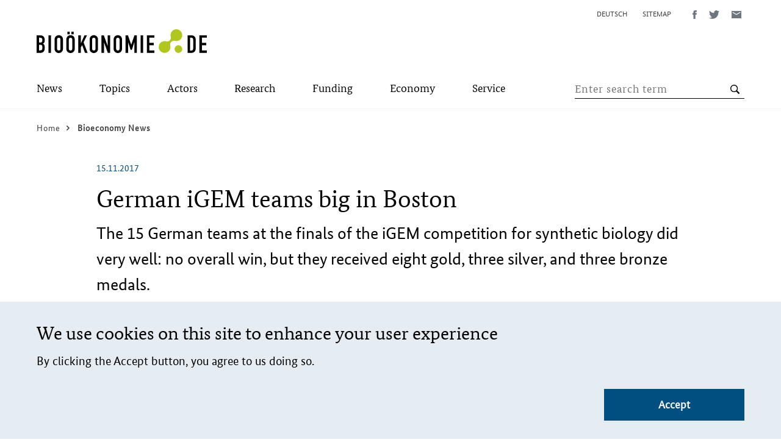

--- FILE ---
content_type: text/html; charset=UTF-8
request_url: https://biooekonomie.de/en/news/german-igem-teams-big-boston
body_size: 234911
content:
<!DOCTYPE html>
<html lang="en" dir="ltr" prefix="og: https://ogp.me/ns#">
  <head>
    <meta charset="utf-8" />
<noscript><style>form.antibot * :not(.antibot-message) { display: none !important; }</style>
</noscript><script>var _paq = _paq || [];(function(){var u=(("https:" == document.location.protocol) ? "https://stats.biocom-intra.de/" : "http://stats.biocom-intra.de/");_paq.push(["setSiteId", "28"]);_paq.push(["setTrackerUrl", u+"matomo.php"]);_paq.push(["setDocumentTitle", "Nachrichten\/Neues%20aus%20der%20Bio%C3%B6konomie"]);_paq.push(["setDoNotTrack", 1]);document.addEventListener('DOMContentLoaded', function(){ 
  Drupal.eu_cookie_compliance.getCurrentStatus();  

  if (!Drupal.eu_cookie_compliance.hasAgreed()) {
      _paq.push(['requireConsent']);
      _paq.push(['disableCookies']);
    }

    if (Drupal.eu_cookie_compliance.hasAgreed()) {
      _paq.push(['setConsentGiven']);
    }

}, false);if (!window.matomo_search_results_active) {_paq.push(["trackPageView"]);}_paq.push(["setIgnoreClasses", ["no-tracking","colorbox"]]);_paq.push(["enableLinkTracking"]);var d=document,g=d.createElement("script"),s=d.getElementsByTagName("script")[0];g.type="text/javascript";g.defer=true;g.async=true;g.src=u+"matomo.js";s.parentNode.insertBefore(g,s);})();</script>
<meta name="description" content="The 15 German teams at the finals of the iGEM competition for synthetic biology did very well: no overall win, but they received eight gold, three silver, and three bronze medals." />
<link rel="canonical" href="https://biooekonomie.de/en/news/german-igem-teams-big-boston" />
<link rel="shortlink" href="https://biooekonomie.de/en/node/101049" />
<meta name="generator" content="Drupal 8 (http://drupal.org)" />
<meta name="referrer" content="no-referrer" />
<meta name="twitter:card" content="summary_large_image" />
<meta name="twitter:description" content="The 15 German teams at the finals of the iGEM competition for synthetic biology did very well: no overall win, but they received eight gold, three silver, and three bronze medals." />
<meta name="twitter:site" content="@biooekonomieDE" />
<meta name="twitter:title" content="German iGEM teams big in Boston" />
<meta name="twitter:creator" content="@biooekonomieDE" />
<meta name="Generator" content="Drupal 10 (https://www.drupal.org)" />
<meta name="MobileOptimized" content="width" />
<meta name="HandheldFriendly" content="true" />
<meta name="viewport" content="width=device-width, initial-scale=1.0" />
<link rel="icon" href="/sites/default/files/biocom-favicon_0.png" type="image/png" />
<link rel="alternate" hreflang="en" href="https://biooekonomie.de/en/news/german-igem-teams-big-boston" />
<link rel="alternate" hreflang="de" href="https://biooekonomie.de/nachrichten/neues-aus-der-biooekonomie/deutsche-igem-teams-stark-boston" />
<script>window.a2a_config=window.a2a_config||{};a2a_config.callbacks=[];a2a_config.overlays=[];a2a_config.templates={};</script>

    <title>German iGEM teams big in Boston</title>
    <link rel="stylesheet" media="all" href="/sites/default/files/css/css_ycST1LkxU5QfljHsgBTsbToYPnnQUTiIS9q2d32k7QE.css?delta=0&amp;language=en&amp;theme=bioeconomy&amp;include=eJx1jkEOwyAMBD9EwpMiAy5BNdiy4UBfX1QpSi69rGZnLxsKY-TGdfpMHIA265NKyy7cCyG8CPtTGZX43lYmVBcJzKYPYHhxRTPIaFdvnNbGiou0ApUPOgGFrCCn-aRDgPbb7KPJCFTsxOQMQeN5gJQDRufIVdYd9H-8s2kd6-_PF4y7WCM" />
<link rel="stylesheet" media="all" href="/sites/default/files/css/css_OD1_huomf8pWrklRvSXppJPqOhzBeOC1-nH6jixF_rU.css?delta=1&amp;language=en&amp;theme=bioeconomy&amp;include=eJx1jkEOwyAMBD9EwpMiAy5BNdiy4UBfX1QpSi69rGZnLxsKY-TGdfpMHIA265NKyy7cCyG8CPtTGZX43lYmVBcJzKYPYHhxRTPIaFdvnNbGiou0ApUPOgGFrCCn-aRDgPbb7KPJCFTsxOQMQeN5gJQDRufIVdYd9H-8s2kd6-_PF4y7WCM" />

    
  </head>
  <body class="path-node page-node-type-news">
        <a href="#main-content" class="visually-hidden focusable skip-link">
      Skip to main content
    </a>
    
      <div class="dialog-off-canvas-main-canvas" data-off-canvas-main-canvas>
    
<div class="layout-container">
  <header role="banner" class="bio-header">
    
<div class="bio-header__upper">
  <div class="bio-campaign-logo">
    <a href="/en" rel="home" title="Campaign logo for Bioökonomie.de">
        <svg class="bio-icon bio-icon--logo-bioeconomy" width="279" height="39" role="img" viewbox="0 0 279 39">
    <use xlink:href="#sprite-logo-bioeconomy"></use>
  </svg>

    </a>
  </div>
    <div class="region region-header-menu">
    <div class="language-switcher-language-url block block-language block-language-blocklanguage-interface" id="block-sprachumschalter-desktop" role="navigation">
  
    
      <ul class="links bio-list">      <li hreflang="en" data-drupal-link-system-path="node/101049" class="en bio-list__item is-active" aria-current="page"><a href="/en/news/german-igem-teams-big-boston" class="bio-link bio-link--language-navi is-active" hreflang="en" data-drupal-link-system-path="node/101049" aria-current="page">English</a></li>      <li hreflang="de" data-drupal-link-system-path="node/101049" class="de bio-list__item"><a href="/nachrichten/neues-aus-der-biooekonomie/deutsche-igem-teams-stark-boston" class="bio-link bio-link--language-navi" hreflang="de" data-drupal-link-system-path="node/101049">Deutsch</a></li></ul>
  </div>
<nav role="navigation" aria-labelledby="block-metanavigation-menu" id="block-metanavigation" class="block block-menu navigation menu--meta-navigation">
            
  <h2 class="visually-hidden" id="block-metanavigation-menu">Meta Navigation</h2>
  

        



  <ul class="menu">
          <li class="menu-item">
        <a href="/en/sitemap" class="bio-link bio-link--meta-navi">
          <span class="bio-link__text">Sitemap</span>
        </a>
      </li>
      </ul>

  </nav>
<div id="block-addtoanybuttons" class="block block-addtoany block-addtoany-block">
  
    
      

  <div class="bio-social-sharing bio-social-sharing--header a2a_kit a2a_kit_size_32 addtoany_list" data-a2a-url="https://biooekonomie.de/en/news/german-igem-teams-big-boston" data-a2a-title="German iGEM teams big in Boston">
          
    
    <a class="a2a_button_facebook bio-link bio-link--social-media" title="Share this page on Facebook (Opens a new window)">
        <svg class="bio-icon bio-icon--facebook" width="7" height="14" role="img" viewbox="0 0 7 14">
    <use xlink:href="#sprite-facebook"></use>
  </svg>

      <span class="bio-sr-only">Share this page on Facebook (Opens a new window)</span>
    </a>

    <a class="a2a_button_twitter bio-link bio-link--social-media" title="Share this page on Twitter (Opens a new window)">
        <svg class="bio-icon bio-icon--twitter" width="17" height="14" role="img" viewbox="0 0 17 14">
    <use xlink:href="#sprite-twitter"></use>
  </svg>

      <span class="bio-sr-only">Share this page on Twitter (Opens a new window)</span>
    </a>

    <a class="a2a_button_email bio-link bio-link--social-media" title="Share this page via E-Mail (Opens a new window)">
        <svg class="bio-icon bio-icon--mail" width="16" height="12" role="img" viewbox="0 0 16 12">
    <use xlink:href="#sprite-mail"></use>
  </svg>

      <span class="bio-sr-only">Share this page via E-Mail (Opens a new window)</span>
    </a>

      </div>

  </div>

  </div>

</div>
<div class="bio-header__lower-wrapper">
  <div class="bio-header__lower">
    <div class="bio-search">
        <button
    type="button"
    class="bio-button bio-button--search"
    title="Open the search form"
    aria-label="Search"
    aria-expanded="false"
    aria-controls="region-primary-menu"
    data-js-button="search-button"
    data-closed-title="Open the search form"
    data-opened-title="Close the search form"
  >
    <span class="bio-button__inner"></span>
  </button>

        <div id="region-search"
        class="region region-search"
        class="region region-search" data-js-search="header-search"
       aria-hidden="true"
       role="group"
       tabindex="-1"
  >
    <div class="views-exposed-form block block-views block-views-exposed-filter-blocksearch-list-view-page-2" data-drupal-selector="views-exposed-form-search-list-view-page-2" id="block-exposedformsearch-list-viewpage-2">
  
    
      <form action="https://biooekonomie.de/en/search-list" method="get" id="views-exposed-form-search-list-view-page-2" accept-charset="UTF-8">
  <div class="form--inline clearfix">
    <label for="edit-search-api-fulltext" class="visually-hidden">Search term</label>
    <div class="js-form-item form-item js-form-type-search-api-autocomplete form-type-search-api-autocomplete js-form-item-search-api-fulltext form-item-search-api-fulltext form-no-label">
        <input placeholder="Enter search term" data-drupal-selector="edit-search-api-fulltext" data-search-api-autocomplete-search="search_list_view" class="form-autocomplete form-text" data-autocomplete-path="/en/search_api_autocomplete/search_list_view?display=page_2&amp;&amp;filter=search_api_fulltext" type="text" id="edit-search-api-fulltext" name="search_api_fulltext" value="" size="30" maxlength="128" />

        </div>
<div data-drupal-selector="edit-actions" class="form-actions js-form-wrapper form-wrapper" id="edit-actions"><input class="bio-button__icon bio-button--lens button js-form-submit form-submit bio-button" data-drupal-selector="edit-submit-search-list-view" type="submit" id="edit-submit-search-list-view" value="" />
</div>

</div>

</form>

  </div>

  </div>

    </div>
    <div class="bio-main-menu">
        <button
    type="button"
    class="bio-button bio-button--menu"
    title="Open the menu"
    aria-label="Menu"
    aria-expanded="false"
    aria-controls="region-primary-menu"
    data-js-button="menu-button"
    data-closed-title="Open the menu"
    data-opened-title="Close the menu"
  >
    <span class="bio-button__inner"></span>
  </button>

        <div id="region-primary-menu"
        class="region region-primary-menu"
        class="region region-primary-menu" data-js-menu="main-menu"
       aria-hidden="true"
       role="group"
       tabindex="-1"
  >
    <nav role="navigation" aria-labelledby="block-hauptnavigation-menu" id="block-hauptnavigation" class="block block-menu navigation menu--main">
            
  <h2 class="visually-hidden" id="block-hauptnavigation-menu">Main-Navigation</h2>
  

        






      <ul class="menu menu-top-level">
                              <li class="menu-item">
                                          <a href="/en/news" class="bio-link bio-icon--arrow-right" >
    <span class="bio-link__text">News</span>
  </a>

                          </li>
                              <li class="menu-item">
                                        <button type="button" class="bio-button bio-button--text-button bio-icon--arrow-right" title="Open the submenu" aria-label="Submenu" aria-expanded="false" aria-haspopup="true" data-js-button="submenu-button" data-closed-title="Open the submenu" data-opened-title="Close the submenu">
    <span class="bio-link__text">Topics</span>
  </button>

              <ul class="menu menu-sub-level" aria-hidden="true"  data-js-menu="sub-menu">
                <li class="menu-item">
                    <button type="button" class="bio-button bio-button--text-button bio-icon--arrow-left" title="Close the Submenu" data-js-button="submenu-close-button">
    <span class="bio-link__text">Back</span>
  </button>

                </li>
                                                      <li class="menu-item">
                        <a href="/en/topics" class="bio-link bio-icon--arrow-right bio-link--bold">
    <span class="bio-link__text">Overview:
      Topics</span>
  </a>

                    </li>
                  
                                                                        <li class="menu-item">
                                                                      <a href="/en/topics/about-the-bioeconomy" class="bio-link bio-icon--arrow-right" >
    <span class="bio-link__text">About the Bioeconomy</span>
  </a>

                                          </li>
                                                          <li class="menu-item">
                                                                      <a href="/en/topics/in-depth-reports" class="bio-link bio-icon--arrow-right" >
    <span class="bio-link__text">In-Depth Reports</span>
  </a>

                                          </li>
                                                          <li class="menu-item">
                                                                      <a href="/en/topics/in-depth-reports-worldwide" class="bio-link bio-icon--arrow-right" >
    <span class="bio-link__text">Bioeconomy Worldwide</span>
  </a>

                                          </li>
                                                        <ul class="menu-teaser" data-js-menu="menu-teaser">
                      <li class="menu-teaser-item">
                        <div class="views-element-container"><div class="view view-navigation-teaser view-id-navigation_teaser view-display-id-embed_2 js-view-dom-id-dbaa7d1d38b6434fd22705f1cb3fb1c890e45aca9c755bb5b15045d9bca9d224">
  
    
      
      <div class="view-content">
          <div class="views-row"><article class="node node--type-dossier node--promoted node--view-mode-navigation-teaser" data-js-teaser="js-teaser-linked">
  
  
            <div class="field field--name-field-para-teaser-image field--type-entity-reference-revisions field--label-hidden field__item">  <div class="paragraph paragraph--type--image paragraph--view-mode--_-4-inhalt-image">
          
            <div class="field field--name-field-image field--type-entity-reference field--label-hidden field__item"><article class="media media--type-image media--view-mode-teaser">
  
      
  <div class="field field--name-field-media-image field--type-image field--label-visually_hidden">
    <div class="field__label visually-hidden">Image</div>
              <div class="field__item">    <picture>
                  <source srcset="/sites/default/files/styles/teaser_large/public/2025-06/Neon_Burger_1469204658.jpg?itok=tUweEU3f 1x" media="(min-width: 1024px)" type="image/jpeg" width="580" height="326"/>
              <source srcset="/sites/default/files/styles/teaser_medium/public/2025-06/Neon_Burger_1469204658.jpg?itok=bw7glV4k 1x" media="(min-width: 768px)" type="image/jpeg" width="485" height="273"/>
              <source srcset="/sites/default/files/styles/teaser_small/public/2025-06/Neon_Burger_1469204658.jpg?itok=9lrmzhs0 1x" media="(min-width: 375px)" type="image/jpeg" width="720" height="405"/>
              <source srcset="/sites/default/files/styles/teaser_extra_small/public/2025-06/Neon_Burger_1469204658.jpg?itok=gq0TMm4K 1x" type="image/jpeg" width="330" height="186"/>
                  <img loading="eager" width="100" height="56" src="/sites/default/files/styles/thumbnail/public/2025-06/Neon_Burger_1469204658.jpg?itok=JKBItK78" alt="Neon Burger Grafik vor einem hellblauen Hintergrund." class="bio-image bio-responsive-image" />

  </picture>

</div>
          </div>

<div class="bio-img-copyright">
                    <div class="field field--name-field-copyright field--type-string field--label-hidden field__item">ida/adobe.stock.com</div>
            </div>
  </article>
</div>
      
      </div>
</div>
      
  
  <p class="article-info">
          <span class="article-info__date">
        <time datetime="2025-10-15T12:00:00Z" class="datetime">15.10.2025</time>

      </span>
      </p>
      <h2 class="bio-teaser__subtitle">
      <a class="bio-link bio-link__headline" href="/en/topics/in-depth-reports/new-protein-sources-tomorrows-diet" rel="bookmark">
        <span class="bio-link__text">New protein sources for tomorrow’s diet</span>
      </a>
    </h2>
  
</article>
</div>
    <div class="views-row"><article class="node node--type-dossier node--promoted node--view-mode-navigation-teaser" data-js-teaser="js-teaser-linked">
  
  
            <div class="field field--name-field-para-teaser-image field--type-entity-reference-revisions field--label-hidden field__item">  <div class="paragraph paragraph--type--image paragraph--view-mode--_-4-inhalt-image">
          
            <div class="field field--name-field-image field--type-entity-reference field--label-hidden field__item"><article class="media media--type-image media--view-mode-teaser">
  
      
  <div class="field field--name-field-media-image field--type-image field--label-visually_hidden">
    <div class="field__label visually-hidden">Image</div>
              <div class="field__item">    <picture>
                  <source srcset="/sites/default/files/styles/teaser_large/public/2025-09/Agraro%CC%88ko_AdobeStock_203495096.jpeg?itok=eZHNvMpa 1x" media="(min-width: 1024px)" type="image/jpeg" width="580" height="326"/>
              <source srcset="/sites/default/files/styles/teaser_medium/public/2025-09/Agraro%CC%88ko_AdobeStock_203495096.jpeg?itok=7WJm_am8 1x" media="(min-width: 768px)" type="image/jpeg" width="485" height="273"/>
              <source srcset="/sites/default/files/styles/teaser_small/public/2025-09/Agraro%CC%88ko_AdobeStock_203495096.jpeg?itok=ABJsG9g5 1x" media="(min-width: 375px)" type="image/jpeg" width="720" height="405"/>
              <source srcset="/sites/default/files/styles/teaser_extra_small/public/2025-09/Agraro%CC%88ko_AdobeStock_203495096.jpeg?itok=2NnzLWjE 1x" type="image/jpeg" width="330" height="186"/>
                  <img loading="eager" width="100" height="56" src="/sites/default/files/styles/thumbnail/public/2025-09/Agraro%CC%88ko_AdobeStock_203495096.jpeg?itok=FU3wlas8" alt="Traktor und zwei Menschen" class="bio-image bio-responsive-image" />

  </picture>

</div>
          </div>

<div class="bio-img-copyright">
                    <div class="field field--name-field-copyright field--type-string field--label-hidden field__item">Curto/stock.adobe.com</div>
            </div>
  </article>
</div>
      
      </div>
</div>
      
  
  <p class="article-info">
          <span class="article-info__date">
        <time datetime="2025-09-25T12:00:00Z" class="datetime">25.09.2025</time>

      </span>
      </p>
      <h2 class="bio-teaser__subtitle">
      <a class="bio-link bio-link__headline" href="/en/topics/in-depth-reports/agroecology" rel="bookmark">
        <span class="bio-link__text">Agroecology</span>
      </a>
    </h2>
  
</article>
</div>

    </div>
  
          </div>
</div>

                      </li>
                    </ul>
                                  </ul>
                          </li>
                              <li class="menu-item">
                                        <button type="button" class="bio-button bio-button--text-button bio-icon--arrow-right" title="Open the submenu" aria-label="Submenu" aria-expanded="false" aria-haspopup="true" data-js-button="submenu-button" data-closed-title="Open the submenu" data-opened-title="Close the submenu">
    <span class="bio-link__text">Actors</span>
  </button>

              <ul class="menu menu-sub-level" aria-hidden="true"  data-js-menu="sub-menu">
                <li class="menu-item">
                    <button type="button" class="bio-button bio-button--text-button bio-icon--arrow-left" title="Close the Submenu" data-js-button="submenu-close-button">
    <span class="bio-link__text">Back</span>
  </button>

                </li>
                                                      <li class="menu-item">
                        <a href="/en/actors" class="bio-link bio-icon--arrow-right bio-link--bold">
    <span class="bio-link__text">Overview:
      Actors</span>
  </a>

                    </li>
                  
                                                                        <li class="menu-item">
                                                                      <a href="/en/actors/interviews" class="bio-link bio-icon--arrow-right" >
    <span class="bio-link__text">Interviews</span>
  </a>

                                          </li>
                                                          <li class="menu-item">
                                                                      <a href="/en/actors/portraits" class="bio-link bio-icon--arrow-right" >
    <span class="bio-link__text">Portraits</span>
  </a>

                                          </li>
                                                        <ul class="menu-teaser" data-js-menu="menu-teaser">
                      <li class="menu-teaser-item">
                        <div class="views-element-container"><div class="view view-navigation-teaser view-id-navigation_teaser view-display-id-embed_3 js-view-dom-id-fdf374db7f804e8e8e480535bdbd1a193256a2771d80967313e82f91202bc7de">
  
    
      
  
          </div>
</div>

                      </li>
                    </ul>
                                  </ul>
                          </li>
                              <li class="menu-item">
                                        <button type="button" class="bio-button bio-button--text-button bio-icon--arrow-right" title="Open the submenu" aria-label="Submenu" aria-expanded="false" aria-haspopup="true" data-js-button="submenu-button" data-closed-title="Open the submenu" data-opened-title="Close the submenu">
    <span class="bio-link__text">Research</span>
  </button>

              <ul class="menu menu-sub-level" aria-hidden="true"  data-js-menu="sub-menu">
                <li class="menu-item">
                    <button type="button" class="bio-button bio-button--text-button bio-icon--arrow-left" title="Close the Submenu" data-js-button="submenu-close-button">
    <span class="bio-link__text">Back</span>
  </button>

                </li>
                                                      <li class="menu-item">
                        <a href="/en/research" class="bio-link bio-icon--arrow-right bio-link--bold">
    <span class="bio-link__text">Overview:
      Research</span>
  </a>

                    </li>
                  
                                                                        <li class="menu-item">
                                                                      <a href="/en/funding/success-stories" class="bio-link bio-icon--arrow-right" >
    <span class="bio-link__text">Success Stories</span>
  </a>

                                          </li>
                                                          <li class="menu-item">
                                                                      <a href="/en/research/research-institutions" class="bio-link bio-icon--arrow-right" >
    <span class="bio-link__text">Research Map</span>
  </a>

                                          </li>
                                                          <li class="menu-item">
                                                                      <a href="/en/forschung/projekte-im-video" class="bio-link bio-icon--arrow-right" >
    <span class="bio-link__text">Projekte im Video</span>
  </a>

                                          </li>
                                                        <ul class="menu-teaser" data-js-menu="menu-teaser">
                      <li class="menu-teaser-item">
                        <div class="views-element-container"><div class="view view-navigation-teaser view-id-navigation_teaser view-display-id-embed_4 js-view-dom-id-65fe7c375dd645b8696434b01ea30196e74f8514d83981a692932dbb686b6571">
  
    
      
      <div class="view-content">
          <div class="views-row"><article class="node node--type-article node--promoted node--view-mode-navigation-teaser" data-js-teaser="js-teaser-linked">
  
  
            <div class="field field--name-field-para-teaser-image field--type-entity-reference-revisions field--label-hidden field__item">  <div class="paragraph paragraph--type--image paragraph--view-mode--_-4-inhalt-image">
          
            <div class="field field--name-field-image field--type-entity-reference field--label-hidden field__item"><article class="media media--type-image media--view-mode-teaser">
  
      
  <div class="field field--name-field-media-image field--type-image field--label-visually_hidden">
    <div class="field__label visually-hidden">Image</div>
              <div class="field__item">    <picture>
                  <source srcset="/sites/default/files/styles/teaser_large/public/images/2017-04/2017_04_27_gerste_stein.jpeg?itok=1KZEu4p5 1x" media="(min-width: 1024px)" type="image/jpeg" width="580" height="326"/>
              <source srcset="/sites/default/files/styles/teaser_medium/public/images/2017-04/2017_04_27_gerste_stein.jpeg?itok=mNZxA0_C 1x" media="(min-width: 768px)" type="image/jpeg" width="485" height="273"/>
              <source srcset="/sites/default/files/styles/teaser_small/public/images/2017-04/2017_04_27_gerste_stein.jpeg?itok=WADOVefG 1x" media="(min-width: 375px)" type="image/jpeg" width="720" height="405"/>
              <source srcset="/sites/default/files/styles/teaser_extra_small/public/images/2017-04/2017_04_27_gerste_stein.jpeg?itok=Ya7OXFwR 1x" type="image/jpeg" width="330" height="186"/>
                  <img loading="eager" width="100" height="56" src="/sites/default/files/styles/thumbnail/public/images/2017-04/2017_04_27_gerste_stein.jpeg?itok=CiQMAunX" alt="Gerste, Genomsequenzierung" class="bio-image bio-responsive-image" />

  </picture>

</div>
          </div>

<div class="bio-img-copyright">
                    <div class="field field--name-field-copyright field--type-string field--label-hidden field__item">Niels Stein</div>
            </div>
  </article>
</div>
      
      </div>
</div>
      
  

      <h2 class="bio-teaser__subtitle">
      <a class="bio-link bio-link__headline" href="/en/funding/success-stories/barley-genome-hd-quality" rel="bookmark">
        <span class="bio-link__text">The barley genome in HD quality</span>
      </a>
    </h2>
  
</article>
</div>
    <div class="views-row"><article class="node node--type-article node--promoted node--view-mode-navigation-teaser" data-js-teaser="js-teaser-linked">
  
  
            <div class="field field--name-field-para-teaser-image field--type-entity-reference-revisions field--label-hidden field__item">  <div class="paragraph paragraph--type--image paragraph--view-mode--_-4-inhalt-image">
          
            <div class="field field--name-field-image field--type-entity-reference field--label-hidden field__item"><article class="media media--type-image media--view-mode-teaser">
  
      
  <div class="field field--name-field-media-image field--type-image field--label-visually_hidden">
    <div class="field__label visually-hidden">Image</div>
              <div class="field__item">    <picture>
                  <source srcset="/sites/default/files/styles/teaser_large/public/images/2016-08/foto_organobalance_fermenter.jpg?itok=dYLoicDg 1x" media="(min-width: 1024px)" type="image/jpeg" width="580" height="326"/>
              <source srcset="/sites/default/files/styles/teaser_medium/public/images/2016-08/foto_organobalance_fermenter.jpg?itok=QQz2ND5G 1x" media="(min-width: 768px)" type="image/jpeg" width="485" height="273"/>
              <source srcset="/sites/default/files/styles/teaser_small/public/images/2016-08/foto_organobalance_fermenter.jpg?itok=v1Hk_2Ji 1x" media="(min-width: 375px)" type="image/jpeg" width="720" height="405"/>
              <source srcset="/sites/default/files/styles/teaser_extra_small/public/images/2016-08/foto_organobalance_fermenter.jpg?itok=SKM6fyOy 1x" type="image/jpeg" width="330" height="186"/>
                  <img loading="eager" width="100" height="75" src="/sites/default/files/styles/thumbnail/public/images/2016-08/foto_organobalance_fermenter.jpg?itok=-jk9KGyY" class="bio-image bio-responsive-image" />

  </picture>

</div>
          </div>

<div class="bio-img-copyright">
                    <div class="field field--name-field-copyright field--type-string field--label-hidden field__item">Organobalance GmbH</div>
            </div>
  </article>
</div>
      
      </div>
</div>
      
  

      <h2 class="bio-teaser__subtitle">
      <a class="bio-link bio-link__headline" href="/en/funding/success-stories/storing-and-protecting-active-compounds-yeasts" rel="bookmark">
        <span class="bio-link__text">Storing and protecting active compounds with yeasts</span>
      </a>
    </h2>
  
</article>
</div>

    </div>
  
          </div>
</div>

                      </li>
                    </ul>
                                  </ul>
                          </li>
                              <li class="menu-item">
                                        <button type="button" class="bio-button bio-button--text-button bio-icon--arrow-right" title="Open the submenu" aria-label="Submenu" aria-expanded="false" aria-haspopup="true" data-js-button="submenu-button" data-closed-title="Open the submenu" data-opened-title="Close the submenu">
    <span class="bio-link__text">Funding</span>
  </button>

              <ul class="menu menu-sub-level" aria-hidden="true"  data-js-menu="sub-menu">
                <li class="menu-item">
                    <button type="button" class="bio-button bio-button--text-button bio-icon--arrow-left" title="Close the Submenu" data-js-button="submenu-close-button">
    <span class="bio-link__text">Back</span>
  </button>

                </li>
                                                      <li class="menu-item">
                        <a href="/en/funding" class="bio-link bio-icon--arrow-right bio-link--bold">
    <span class="bio-link__text">Overview:
      Funding</span>
  </a>

                    </li>
                  
                                                                        <li class="menu-item">
                                                                      <a href="/en/funding/funding-initiatives-at-a-glance" class="bio-link bio-icon--arrow-right" >
    <span class="bio-link__text">Funding Initiatives</span>
  </a>

                                          </li>
                                                          <li class="menu-item">
                                                                      <a href="/en/funding/find-funding" class="bio-link bio-icon--arrow-right" >
    <span class="bio-link__text">Find Funding</span>
  </a>

                                          </li>
                                                          <li class="menu-item">
                                                                      <a href="/en/funding/success-stories" class="bio-link bio-icon--arrow-right" >
    <span class="bio-link__text">Success Stories</span>
  </a>

                                          </li>
                                                          <li class="menu-item">
                                                                      <a href="/en/funding/project-map" class="bio-link bio-icon--arrow-right" >
    <span class="bio-link__text">Project Map</span>
  </a>

                                          </li>
                                                          <li class="menu-item">
                                                                      <a href="https://www.ptj.de/en/project-funding/bioeconomy" class="bio-link bio-icon--arrow-right"  target="_blank" >
    <span class="bio-link__text">Projektträger Bioökonomie</span>
  </a>

                                          </li>
                                                        <ul class="menu-teaser" data-js-menu="menu-teaser">
                      <li class="menu-teaser-item">
                        <div class="views-element-container"><div class="view view-navigation-teaser view-id-navigation_teaser view-display-id-embed_5 js-view-dom-id-73960b7f73a355a060ad2458eb9a732a9e2da7c3d3a9b9df1e46c452c0b8f34e">
  
    
      
      <div class="view-content">
          <div class="views-row"><article class="node node--type-article node--promoted node--view-mode-navigation-teaser" data-js-teaser="js-teaser-linked">
  
  
            <div class="field field--name-field-para-teaser-image field--type-entity-reference-revisions field--label-hidden field__item">  <div class="paragraph paragraph--type--image paragraph--view-mode--_-4-inhalt-image">
          
            <div class="field field--name-field-image field--type-entity-reference field--label-hidden field__item"><article class="media media--type-image media--view-mode-teaser">
  
      
  <div class="field field--name-field-media-image field--type-image field--label-visually_hidden">
    <div class="field__label visually-hidden">Image</div>
              <div class="field__item">    <picture>
                  <source srcset="/sites/default/files/styles/teaser_large/public/images/2016-08/autosampler_labor_organobalance1.jpg?itok=MK9ViPw6 1x" media="(min-width: 1024px)" type="image/jpeg" width="580" height="326"/>
              <source srcset="/sites/default/files/styles/teaser_medium/public/images/2016-08/autosampler_labor_organobalance1.jpg?itok=g0Co_Vb7 1x" media="(min-width: 768px)" type="image/jpeg" width="485" height="273"/>
              <source srcset="/sites/default/files/styles/teaser_small/public/images/2016-08/autosampler_labor_organobalance1.jpg?itok=KtbHDcPs 1x" media="(min-width: 375px)" type="image/jpeg" width="720" height="405"/>
              <source srcset="/sites/default/files/styles/teaser_extra_small/public/images/2016-08/autosampler_labor_organobalance1.jpg?itok=bx2H2aUc 1x" type="image/jpeg" width="330" height="186"/>
                  <img loading="eager" width="100" height="67" src="/sites/default/files/styles/thumbnail/public/images/2016-08/autosampler_labor_organobalance1.jpg?itok=db47E0HA" class="bio-image bio-responsive-image" />

  </picture>

</div>
          </div>

<div class="bio-img-copyright">
                    <div class="field field--name-field-copyright field--type-string field--label-hidden field__item">Organobalance</div>
            </div>
  </article>
</div>
      
      </div>
</div>
      
  

      <h2 class="bio-teaser__subtitle">
      <a class="bio-link bio-link__headline" href="/en/funding/success-stories/trail-good-bacteria" rel="bookmark">
        <span class="bio-link__text">On the trail of good bacteria</span>
      </a>
    </h2>
  
</article>
</div>
    <div class="views-row"><article class="node node--type-article node--promoted node--view-mode-navigation-teaser" data-js-teaser="js-teaser-linked">
  
  
            <div class="field field--name-field-para-teaser-image field--type-entity-reference-revisions field--label-hidden field__item">  <div class="paragraph paragraph--type--image paragraph--view-mode--_-4-inhalt-image">
          
            <div class="field field--name-field-image field--type-entity-reference field--label-hidden field__item"><article class="media media--type-image media--view-mode-teaser">
  
      
  <div class="field field--name-field-media-image field--type-image field--label-visually_hidden">
    <div class="field__label visually-hidden">Image</div>
              <div class="field__item">    <picture>
                  <source srcset="/sites/default/files/styles/teaser_large/public/2024-12/Archaea%28c%29ProfAndreasKlingl.jpg?itok=SU1Sa_mt 1x" media="(min-width: 1024px)" type="image/jpeg" width="580" height="326"/>
              <source srcset="/sites/default/files/styles/teaser_medium/public/2024-12/Archaea%28c%29ProfAndreasKlingl.jpg?itok=eAwBP66c 1x" media="(min-width: 768px)" type="image/jpeg" width="485" height="273"/>
              <source srcset="/sites/default/files/styles/teaser_small/public/2024-12/Archaea%28c%29ProfAndreasKlingl.jpg?itok=s-8ybub7 1x" media="(min-width: 375px)" type="image/jpeg" width="720" height="405"/>
              <source srcset="/sites/default/files/styles/teaser_extra_small/public/2024-12/Archaea%28c%29ProfAndreasKlingl.jpg?itok=jYltEYHs 1x" type="image/jpeg" width="330" height="186"/>
                  <img loading="eager" width="100" height="56" src="/sites/default/files/styles/thumbnail/public/2024-12/Archaea%28c%29ProfAndreasKlingl.jpg?itok=dd9eL6b8" alt="Mikroskopaufnahme von methanogenen Archaeen, unserem Biokatalysator" class="bio-image bio-responsive-image" />

  </picture>

</div>
          </div>

<div class="bio-img-copyright">
                    <div class="field field--name-field-copyright field--type-string field--label-hidden field__item">Prof. Andreas Klingl</div>
            </div>
  </article>
</div>
      
      </div>
</div>
      
  

      <h2 class="bio-teaser__subtitle">
      <a class="bio-link bio-link__headline" href="/en/funding/success-stories/primordial-microbes-hold-key-sustainable-energy-storage" rel="bookmark">
        <span class="bio-link__text">Primordial microbes hold the key to sustainable energy storage</span>
      </a>
    </h2>
  
</article>
</div>

    </div>
  
          </div>
</div>

                      </li>
                    </ul>
                                  </ul>
                          </li>
                              <li class="menu-item">
                                        <button type="button" class="bio-button bio-button--text-button bio-icon--arrow-right" title="Open the submenu" aria-label="Submenu" aria-expanded="false" aria-haspopup="true" data-js-button="submenu-button" data-closed-title="Open the submenu" data-opened-title="Close the submenu">
    <span class="bio-link__text">Economy</span>
  </button>

              <ul class="menu menu-sub-level" aria-hidden="true"  data-js-menu="sub-menu">
                <li class="menu-item">
                    <button type="button" class="bio-button bio-button--text-button bio-icon--arrow-left" title="Close the Submenu" data-js-button="submenu-close-button">
    <span class="bio-link__text">Back</span>
  </button>

                </li>
                                                      <li class="menu-item">
                        <a href="/en/economy" class="bio-link bio-icon--arrow-right bio-link--bold">
    <span class="bio-link__text">Overview:
      Economy</span>
  </a>

                    </li>
                  
                                                                        <li class="menu-item">
                                                                      <a href="/en/economy/sectors" class="bio-link bio-icon--arrow-right" >
    <span class="bio-link__text">Sectors</span>
  </a>

                                          </li>
                                                          <li class="menu-item">
                                                                      <a href="/en/economy/products" class="bio-link bio-icon--arrow-right" >
    <span class="bio-link__text">Products</span>
  </a>

                                          </li>
                                                        <ul class="menu-teaser" data-js-menu="menu-teaser">
                      <li class="menu-teaser-item">
                        <div class="views-element-container"><div class="view view-navigation-teaser view-id-navigation_teaser view-display-id-embed_6 js-view-dom-id-e2e8d10d9246a5c873be08ad5e5897a4b8737eb01d256c88ea54f4515f495090">
  
    
      
      <div class="view-content">
          <div class="views-row"><article class="node node--type-sector node--promoted node--view-mode-navigation-teaser" data-js-teaser="js-teaser-linked">
  
  
  
            <div class="field field--name-field-para-image field--type-entity-reference-revisions field--label-hidden field__item">  <div class="paragraph paragraph--type--image paragraph--view-mode--_-4-inhalt-image">
          
            <div class="field field--name-field-image field--type-entity-reference field--label-hidden field__item"><article class="media media--type-image media--view-mode-teaser">
  
      
  <div class="field field--name-field-media-image field--type-image field--label-visually_hidden">
    <div class="field__label visually-hidden">Image</div>
              <div class="field__item">    <picture>
                  <source srcset="/sites/default/files/styles/teaser_large/public/2020-10/Textilien-1200x657.png?itok=kos1jZlK 1x" media="(min-width: 1024px)" type="image/png" width="580" height="326"/>
              <source srcset="/sites/default/files/styles/teaser_medium/public/2020-10/Textilien-1200x657.png?itok=hx5jy-b8 1x" media="(min-width: 768px)" type="image/png" width="485" height="273"/>
              <source srcset="/sites/default/files/styles/teaser_small/public/2020-10/Textilien-1200x657.png?itok=Z23GzX1b 1x" media="(min-width: 375px)" type="image/png" width="720" height="405"/>
              <source srcset="/sites/default/files/styles/teaser_extra_small/public/2020-10/Textilien-1200x657.png?itok=6KbBCSYz 1x" type="image/png" width="330" height="186"/>
                  <img loading="eager" width="100" height="55" src="/sites/default/files/styles/thumbnail/public/2020-10/Textilien-1200x657.png?itok=ocvPqG5W" alt="Branche: Textilien" class="bio-image bio-responsive-image" />

  </picture>

</div>
          </div>

<div class="bio-img-copyright">
                    <div class="field field--name-field-copyright field--type-string field--label-hidden field__item">BIOCOM AG</div>
            </div>
  </article>
</div>
      
      </div>
</div>
      

      <h2 class="bio-teaser__subtitle">
      <a class="bio-link bio-link__headline" href="/en/economy/sectors/textiles" rel="bookmark">
        <span class="bio-link__text">Textiles</span>
      </a>
    </h2>
  
</article>
</div>
    <div class="views-row"><article class="node node--type-sector node--promoted node--view-mode-navigation-teaser" data-js-teaser="js-teaser-linked">
  
  
  
            <div class="field field--name-field-para-image field--type-entity-reference-revisions field--label-hidden field__item">  <div class="paragraph paragraph--type--image paragraph--view-mode--_-4-inhalt-image">
          
            <div class="field field--name-field-image field--type-entity-reference field--label-hidden field__item"><article class="media media--type-image media--view-mode-teaser">
  
      
  <div class="field field--name-field-media-image field--type-image field--label-visually_hidden">
    <div class="field__label visually-hidden">Image</div>
              <div class="field__item">    <picture>
                  <source srcset="/sites/default/files/styles/teaser_large/public/2020-12/Ernaehrung-1200x657tz.png?itok=Ax-_SOhz 1x" media="(min-width: 1024px)" type="image/png" width="580" height="326"/>
              <source srcset="/sites/default/files/styles/teaser_medium/public/2020-12/Ernaehrung-1200x657tz.png?itok=276RXEyp 1x" media="(min-width: 768px)" type="image/png" width="485" height="273"/>
              <source srcset="/sites/default/files/styles/teaser_small/public/2020-12/Ernaehrung-1200x657tz.png?itok=RbuTkPnJ 1x" media="(min-width: 375px)" type="image/png" width="720" height="405"/>
              <source srcset="/sites/default/files/styles/teaser_extra_small/public/2020-12/Ernaehrung-1200x657tz.png?itok=5KFUqWq- 1x" type="image/png" width="330" height="186"/>
                  <img loading="eager" width="100" height="55" src="/sites/default/files/styles/thumbnail/public/2020-12/Ernaehrung-1200x657tz.png?itok=jDX7YlfL" alt="Sector: Nutrition" class="bio-image bio-responsive-image" />

  </picture>

</div>
          </div>

<div class="bio-img-copyright">
                    <div class="field field--name-field-copyright field--type-string field--label-hidden field__item">BIOCOM AG</div>
            </div>
  </article>
</div>
      
      </div>
</div>
      

      <h2 class="bio-teaser__subtitle">
      <a class="bio-link bio-link__headline" href="/en/economy/sectors/food-industry" rel="bookmark">
        <span class="bio-link__text">Food industry</span>
      </a>
    </h2>
  
</article>
</div>

    </div>
  
          </div>
</div>

                      </li>
                    </ul>
                                  </ul>
                          </li>
                              <li class="menu-item">
                                        <button type="button" class="bio-button bio-button--text-button bio-icon--arrow-right" title="Open the submenu" aria-label="Submenu" aria-expanded="false" aria-haspopup="true" data-js-button="submenu-button" data-closed-title="Open the submenu" data-opened-title="Close the submenu">
    <span class="bio-link__text">Service</span>
  </button>

              <ul class="menu menu-sub-level" aria-hidden="true"  data-js-menu="sub-menu">
                <li class="menu-item">
                    <button type="button" class="bio-button bio-button--text-button bio-icon--arrow-left" title="Close the Submenu" data-js-button="submenu-close-button">
    <span class="bio-link__text">Back</span>
  </button>

                </li>
                                                      <li class="menu-item">
                        <a href="/en/service" class="bio-link bio-icon--arrow-right bio-link--bold">
    <span class="bio-link__text">Overview:
      Service</span>
  </a>

                    </li>
                  
                                                                        <li class="menu-item">
                                                                      <a href="/en/service/events" class="bio-link bio-icon--arrow-right" >
    <span class="bio-link__text">Events</span>
  </a>

                                          </li>
                                                          <li class="menu-item">
                                                                      <a href="/en/service/publications" class="bio-link bio-icon--arrow-right" >
    <span class="bio-link__text">Publications</span>
  </a>

                                          </li>
                                                          <li class="menu-item">
                                                                      <a href="/en/service/analyses-statistics" class="bio-link bio-icon--arrow-right" >
    <span class="bio-link__text">Analyses &amp; Statistics</span>
  </a>

                                          </li>
                                                    </ul>
                          </li>
                  </ul>
      
  </nav>
<div class="language-switcher-language-url block block-language block-language-blocklanguage-interface" id="block-sprachumschalter-mobile" role="navigation">
  
    
      <ul class="links bio-list">      <li hreflang="en" data-drupal-link-system-path="node/101049" class="en bio-list__item is-active" aria-current="page"><a href="/en/news/german-igem-teams-big-boston" class="bio-link bio-link--language-navi is-active" hreflang="en" data-drupal-link-system-path="node/101049" aria-current="page">English</a></li>      <li hreflang="de" data-drupal-link-system-path="node/101049" class="de bio-list__item"><a href="/nachrichten/neues-aus-der-biooekonomie/deutsche-igem-teams-stark-boston" class="bio-link bio-link--language-navi" hreflang="de" data-drupal-link-system-path="node/101049">Deutsch</a></li></ul>
  </div>
<nav role="navigation" aria-labelledby="block-metanavigation-mobile-menu" id="block-metanavigation-mobile" class="block block-menu navigation menu--meta-navigation">
            
  <h2 class="visually-hidden" id="block-metanavigation-mobile-menu">Meta Navigation Mobile</h2>
  

        



  <ul class="menu">
          <li class="menu-item">
        <a href="/en/sitemap" class="bio-link bio-link--meta-navi">
          <span class="bio-link__text">Sitemap</span>
        </a>
      </li>
      </ul>

  </nav>

  </div>

    </div>
  </div>
</div>
  </header>

  

    <div class="region region-breadcrumb">
    <div id="block-breadcrumbs-2" class="block block-system block-system-breadcrumb-block">
  
    
        <nav class="bio-breadcrumb breadcrumb" role="navigation" aria-labelledby="system-breadcrumb">
    <div class="bio-breadcrumb__inside">
        <h2 id="system-breadcrumb" class="visually-hidden">Breadcrumb</h2>
        <ol class="bio-list--breadcrumb">
                <li class="bio-list__item">
                          <a href="/en" class="bio-link bio-link--breadcrumb">
                <span class="bio-link__text">Home</span>
              </a>
                    </li>
                <li class="bio-list__item">
                          <a href="/en/news" class="bio-link bio-link--breadcrumb">
                <span class="bio-link__text">Bioeconomy News</span>
              </a>
                    </li>
                </ol>
    </div>
  </nav>



  </div>

  </div>


    <div class="region region-highlighted">
    <div data-drupal-messages-fallback class="hidden"></div>

  </div>


  

  <main role="main">
    <a id="main-content" tabindex="-1"></a>
    
    <div class="layout-content">
        <div class="region region-content">
    <div id="block-bioeconomy-page-title" class="block block-core block-page-title-block">
  
    
      
  <h1  class="bio-page-title">
    <span class="field field--name-title field--type-string field--label-hidden">German iGEM teams big in Boston</span>

  </h1>


  </div>

<article class="node node--type-news node--promoted node--view-mode-full bio-news bio-news--full">
  <div class="bio-newsreader">

    
    <div class="bio-content-intro bio-content-intro--news">
    <div class="bio-content-intro__inside">
        <div class="bio-content-intro__data">
              <time datetime="2017-11-15 00:00:00CET" class="date datetime">15.11.2017</time>
            
<h1 class="bio-mainheadline" >
    German iGEM teams big in Boston
</h1>

  
        </div>
    </div>
</div>    <div class="bio-shorttext bio-shorttext--news">
    <div class="bio-shorttext__inside">
                                        <div class="bio-shorttext__content field field--name-field-shorttext field--type-text-long field--label-hidden field__item"><p class=" bio-paragraph">The 15 German teams at the finals of the iGEM competition for synthetic biology did very well: no overall win, but they received eight gold, three silver, and three bronze medals.</p>
</div>
                                </div>
</div>
<div  class="bio-news__content">
    
            <div class="field field--name-field-para-image field--type-entity-reference-revisions field--label-hidden field__item">  <div class="paragraph paragraph--type--image paragraph--view-mode--default">
          
            <div class="field field--name-field-image field--type-entity-reference field--label-hidden field__item"><article class="media media--type-image media--view-mode-default">
  
      
            <div class="field field--name-field-media-image field--type-image field--label-hidden field__item">    <picture>
                  <source srcset="/sites/default/files/styles/fullwidth_extra_large/public/images/2017-11/igem_muenchen.jpg?itok=YCamJiJ3 1x" media="(min-width: 1280px)" type="image/jpeg" width="1079" height="641"/>
              <source srcset="/sites/default/files/styles/fullwidth_large/public/images/2017-11/igem_muenchen.jpg?itok=2ljlOlDT 1x" media="(min-width: 1024px)" type="image/jpeg" width="1079" height="641"/>
              <source srcset="/sites/default/files/styles/fullwidth_medium/public/images/2017-11/igem_muenchen.jpg?itok=7hMqoghQ 1x" media="(min-width: 768px)" type="image/jpeg" width="974" height="579"/>
              <source srcset="/sites/default/files/styles/fullwidth_small/public/images/2017-11/igem_muenchen.jpg?itok=7Q40vg5V 1x" media="(min-width: 375px)" type="image/jpeg" width="768" height="456"/>
              <source srcset="/sites/default/files/styles/fullwidth_extra_small/public/images/2017-11/igem_muenchen.jpg?itok=ho6KZ7db 1x" type="image/jpeg" width="326" height="194"/>
                  <img loading="eager" width="1079" height="641" src="/sites/default/files/images/2017-11/igem_muenchen.jpg" alt="iGEM Team München 2017 wurde Vizeweltmeister in Boston" title="iGEM Team München 2017 wurde Vizeweltmeister in Boston" class="bio-image bio-responsive-image" />

  </picture>

</div>
      
<div class="bio-img-copyright">
      <div class="field field--name-field-copyright field--type-string field--label-inline">
      <div class="field__label">Source</div>
                    <div class="field__item">iGEM Team München via @iGEM_Munich</div>
                </div>
  </div>
  </article>
</div>
      
<div class="bio-img-caption">
                    <div class="field field--name-field-image-src field--type-string field--label-hidden field__item">15 German teams travelled to Boston for the iGEM finals. The result: eight gold medals, three silver, and three bronze medals.</div>
            </div>
      </div>
</div>
      <div class="bio-news-text">
                    <div class="field field--name-body field--type-text-with-summary field--label-hidden field__item"><p class=" bio-paragraph">The International Genetically Engineered Machine (iGEM) Foundation is an independent, non-profit organization dedicated to education and competition, the advancement of synthetic biology, and the development of an open community and collaboration. There are three main programmes under the <a data-mce-href="http://igem.org/About" href="http://igem.org/About" class=" bio-link--external bio-link"><span class="bio-link__text">umbrella of iGEM</span></a>: the <em>iGEM competition</em> - an international team competition made up of predominantly undergraduate students interested in the field of synthetic biology; the Labs Program - a program for academic labs to use the same resources as the competition teams; and the Registry of Standard Biological Parts - a growing collection of genetic parts use for building biological devices and systems.</p>

<h2 class=" bio-heading bio-heading--2">Lithuanian and Dutch teams are overall winners</h2>

<p class=" bio-paragraph">The final of the annual iGEM competition took place at the HynesConvention Centre in Boston, Massachusetts. Over the last few years the German teams have always performed very well here, and the winning streak continued on this year as well: Out of 15 teams that travelled to Boston with and&nbsp; projects, eight received a gold medal, three silver, and three were awarded a bronze medals. The overall winner of the iGEM- undergrad competition was the Lithuanian team from Vilnius, while the Dutch team from the Delft University of Technology was the overall winner of the iGEM graduate competition.</p>

<h2 class=" bio-heading bio-heading--2">Phages and gene editing awarded</h2>

<p class=" bio-paragraph">The team from Heidelberg developed a molecular tool kit based on phages that can be applied for protein design (<a data-mce-href="http://2017.igem.org/Team:Heidelberg" href="http://2017.igem.org/Team:Heidelberg" class=" bio-link--external bio-link"><span class="bio-link__text">„The Phage and the furious“</span></a>). Moreover, the team had developed a computer programme based on artificial intelligence. The jury appreicated such innovative ideas: a total of six special achievement awards were awarded to the Heidelberg team.</p>

<p class=" bio-paragraph">Team Munich presented another hot topic amongst molecular biologists: the gene editing tool CRISP-Cas. They developed a rapid diagnostic test to detect multi-resistant bacteria with this tool (<a data-mce-href="http://2017.igem.org/Team:Munich" href="http://2017.igem.org/Team:Munich" class=" bio-link--external bio-link"><span class="bio-link__text">CascAID+</span></a>). Among other categories the Munich team won the special achievement award for best diagnostic project and best hardware.&nbsp;&nbsp;</p>

<h2 class=" bio-heading bio-heading--2">Record participation for German team</h2>

<p class=" bio-paragraph">Among the 15 excellent German teams was also the team from CeBiTec in Bielefeld, who presented their work that <a data-mce-href="http://2017.igem.org/Team:Bielefeld-CeBiTec" href="http://2017.igem.org/Team:Bielefeld-CeBiTec" class=" bio-link--external bio-link"><span class="bio-link__text">“expands”</span></a> the bacteria genome in order to generate new amino acids. For their groundbreaking and novel innovation they received a special achievement award. They are the only German team that has participated in the iGEM competition for eight consecutive years. In addition to the teams from Munich, Heidelberg, and Bielefeld a number of other German teams were also awarded: The teams of TU Dresden, Aachen, Berlin, and Freiburg also received a gold medal, each. Projects at TU Darmstadt, from team Franconia (Erlangen-Nürnberg) and Hamburg were each awarded with a silver medal. And teams from Stuttgart, Tübingen, and Köln-Düsseldorf each received a bronze medal.</p>

<p class=" bio-paragraph"><em>jmr/pg</em></p>
</div>
            </div>

  </div>
<div  class="bio-news__actions">
    

  <div class="bio-social-sharing bio-social-sharing--content a2a_kit a2a_kit_size_32 addtoany_list" data-a2a-url="https://biooekonomie.de/en/news/german-igem-teams-big-boston" data-a2a-title="German iGEM teams big in Boston">
    <div class="bio-social-sharing__content-left">

      <p class="bio-paragraph bio-paragraph--sharing-label">Share page</p>

        <button type="button" class="bio-button bio-button__icon bio-button--share"  data-js-button="social-slideout-button" >
    <svg class="bio-icon bio-icon__share" width="19" height="19" role="img" viewbox="0 0 19 19">
      <use xlink:href="#sprite-share"></use>
    </svg>
    <span class="sr-only">open social-sharing icons</span>
  </button>

        <button type="button" class="bio-button bio-button__icon bio-button--close"  data-js-button="social-slidein-button" >
    <svg class="bio-icon bio-icon__close" width="19" height="19" role="img" viewbox="0 0 19 19">
      <use xlink:href="#sprite-close"></use>
    </svg>
    <span class="sr-only">close social-sharing icons</span>
  </button>


      <div class="bio-social-sharing__slide-out" data-js-slideout="social-slideout-content">

        <a class="a2a_button_facebook bio-link bio-link--social-media" title="Share this page on Facebook (Opens a new window)">
            <svg class="bio-icon bio-icon--facebook" width="13" height="19" role="img" viewbox="0 0 13 19">
    <use xlink:href="#sprite-facebook"></use>
  </svg>

          <span class="bio-sr-only">Share this page on Facebook (Opens a new window)</span>
        </a>

        <a class="a2a_button_twitter bio-link bio-link--social-media" title="Share this page on Twitter (Opens a new window)">
            <svg class="bio-icon bio-icon--twitter" width="23" height="19" role="img" viewbox="0 0 23 19">
    <use xlink:href="#sprite-twitter"></use>
  </svg>

          <span class="bio-sr-only">Share this page on Twitter (Opens a new window)</span>
        </a>
      </div>

      <a class="a2a_button_email bio-link bio-link--social-media" title="Send this page via E-Mail (Opens a new window)">
          <svg class="bio-icon bio-icon--mail-outline" width="26" height="18" role="img" viewbox="0 0 26 18">
    <use xlink:href="#sprite-mail-outline"></use>
  </svg>

        <span class="bio-sr-only">Send this page via E-Mail (Opens a new window)</span>
      </a>
    </div>

    <div class="bio-social-sharing__content-right">

      <p class="bio-paragraph bio-paragraph--sharing-label">Print page</p>

      <a class="a2a_button_print bio-link bio-link--social-media" title="Print this page">
          <svg class="bio-icon bio-icon--print" width="30" height="29" role="img" viewbox="0 0 30 29">
    <use xlink:href="#sprite-print"></use>
  </svg>

        <span class="bio-sr-only">Print this page</span>
      </a>
    </div>
  </div>


  </div>  
  </div>
   <div id="block-relatedcontent-2" class="block block-init-related-content">
  
    
      
    <div class="bio-related">
    
    <div class="bio-related__inside">
        <div class="bio-related__items">
            
            <h2 class="bio-related__title">You might also like</h2>
            <div class="bio-related__content" data-js-slider="related-content-slider">
      
        <div class="bio-related-item" data-js-teaser="js-teaser-linked"><div class="bio-related-item__image">  <div class="paragraph paragraph--type--image paragraph--view-mode--original">
          
            <div class="field field--name-field-image field--type-entity-reference field--label-hidden field__item"><article class="media media--type-image media--view-mode-original">
  
      
            <div class="field field--name-field-media-image field--type-image field--label-hidden field__item">  <img loading="lazy" src="/sites/default/files/2022-11/MHETase%20HZB.jpg" width="1280" height="720" alt="Das Enzym MHETase zerlegt PET-Flaschen in ihre chemischen Bausteine" class="bio-image bio-responsive-image" />

</div>
      
<div class="bio-img-copyright">
      <div class="field field--name-field-copyright field--type-string field--label-inline">
      <div class="field__label">Source</div>
                    <div class="field__item">M. Künsting/ Helmholtz-Zentrum Berlin</div>
                </div>
  </div>
  </article>
</div>
      
      </div>
</div><h3 class="bio-related-item__title"><a href="/en/topics/in-depth-reports/biological-plastics-recycling-enzymes-and-cycles" class="bio-link bio-link--internal">Biological plastics recycling: Of enzymes and cycles</a></h3>
      </div>
      
        <div class="bio-related-item" data-js-teaser="js-teaser-linked"><div class="bio-related-item__image">  <div class="paragraph paragraph--type--image paragraph--view-mode--original">
          
            <div class="field field--name-field-image field--type-entity-reference field--label-hidden field__item"><article class="media media--type-image media--view-mode-original">
  
      
            <div class="field field--name-field-media-image field--type-image field--label-hidden field__item">  <img loading="lazy" src="/sites/default/files/2025-03/Erb_Bioreaktor.jpeg" width="1280" height="719" alt="Bioreaktor mit dem Bakterium Cupriavidus necator, das einen synthetischen Stoffwechselweg zur Umsetzung von Ameisensäure nutzt." class="bio-image bio-responsive-image" />

</div>
      
<div class="bio-img-copyright">
      <div class="field field--name-field-copyright field--type-string field--label-inline">
      <div class="field__label">Source</div>
                    <div class="field__item">MPI f. terrestrische Mikrobiologie/ Geisel </div>
                </div>
  </div>
  </article>
</div>
      
      </div>
</div><h3 class="bio-related-item__title"><a href="/en/news/artificial-metabolic-pathway-sets-new-standards" class="bio-link bio-link--internal">Artificial metabolic pathway sets new standards</a></h3>
      </div>
      
        <div class="bio-related-item" data-js-teaser="js-teaser-linked"><div class="bio-related-item__image">  <div class="paragraph paragraph--type--image paragraph--view-mode--original">
          
            <div class="field field--name-field-image field--type-entity-reference field--label-hidden field__item"><article class="media media--type-image media--view-mode-original">
  
      
            <div class="field field--name-field-media-image field--type-image field--label-hidden field__item">  <img loading="lazy" src="/sites/default/files/images/2020-03/joerg-overmann.jpg" width="340" height="340" alt="Jörg Overmann" class="bio-image bio-responsive-image" />

</div>
      
<div class="bio-img-copyright">
      <div class="field field--name-field-copyright field--type-string field--label-inline">
      <div class="field__label">Source</div>
                    <div class="field__item">DSMZ</div>
                </div>
  </div>
  </article>
</div>
      
      </div>
</div><h3 class="bio-related-item__title"><a href="/en/actors/interviews/smart-analysis-microbial-data-treasures" class="bio-link bio-link--internal">Smart analysis of microbial data treasures</a></h3>
      </div>
                </div>
            </div>
        </div>
    </div>
    
  </div>

</article>

  </div>

    </div>
    
    
      </main>

  <footer class="bio-footer" role="contentinfo">
    
<div class="bio-footer__top">
  <div class="bio-footer__inside">
    <div class="bio-footer-socials">
      <p class="bio-footer-socials__label">Follow us:</p>
      <ul class="bio-footer-socials__list">
        <li class="bio-footer-socials__item bio-footer-socials__item--fb">
          <a href="https://www.facebook.com/biooekonomie" target="_blank" class="bio-footer-socials__link bio-footer-socials__link--fb" title="Visit Bioeconomy on Facebook (Opens a new window)">
              <svg class="bio-icon bio-icon--facebook" width="13" height="26" role="img" viewbox="0 0 13 26">
    <use xlink:href="#sprite-facebook"></use>
  </svg>

            <span class="bio-sr-only">Visit Bioeconomy on Facebook (Opens a new window)</span>
          </a>
        </li>
        <li class="bio-footer-socials__item bio-footer-socials__item--tw">
          <a href="https://twitter.com/biooekonomieDE" target="_blank" class="bio-footer-socials__link bio-footer-socials__link--tw" title="Visit Bioeconomy on Twitter (Opens a new window)">
              <svg class="bio-icon bio-icon--twitter" width="32" height="26" role="img" viewbox="0 0 32 26">
    <use xlink:href="#sprite-twitter"></use>
  </svg>

            <span class="bio-sr-only">Visit Bioeconomy on Twitter (Opens a new window)</span>
          </a>
        </li>
        <li class="bio-footer-socials__item bio-footer-socials__item--ig">
          <a href="https://www.instagram.com/biooekonomie_de" target="_blank" class="bio-footer-socials__link bio-footer-socials__link--ig" title="Visit Bioeconomy on Instagram (Opens new window)">
              <svg class="bio-icon bio-icon--instagram" width="26" height="26" role="img" viewbox="0 0 26 26">
    <use xlink:href="#sprite-instagram"></use>
  </svg>

            <span class="bio-sr-only">Visit Bioeconomy on Instagram (Opens new window)</span>
          </a>
        </li>
        <li class="bio-footer-socials__item bio-footer-socials__item--rss">
          <a
                          href="https://biooekonomie.de/en/rssnewsfeed"
                        target="_blank" class="bio-footer-socials__link bio-footer-socials__link--rss" title="Open the Bioeconomy RSS-feed (Opens a new window)">
              <svg class="bio-icon bio-icon--rss" width="26" height="26" role="img" viewbox="0 0 26 26">
    <use xlink:href="#sprite-rss"></use>
  </svg>

            <span class="bio-sr-only">Open the Bioeconomy RSS-feed (Opens a new window)</span>
          </a>
        </li>

      </ul>
    </div>
  </div>
</div>

<div class="bio-footer__content">
  <div class="bio-footer__inside">

    <nav role="navigation" aria-labelledby="block-footermenu-menu" id="block-footermenu" class="block block-menu block-menu--footer-main navigation menu--footer-menu bio-footer__main-menu">
            
  <h2 class="visually-hidden" id="block-footermenu-menu">Footer Menu</h2>
  

        
              <ul class="menu">
                    <li class="menu-item">
        <a href="/en/node/200001" data-drupal-link-system-path="node/200001">News</a>
              </li>
                <li class="menu-item">
        <a href="/en/topics" data-drupal-link-system-path="node/200002">Topics</a>
              </li>
                <li class="menu-item">
        <a href="/en/actors" data-drupal-link-system-path="node/200003">Actors</a>
              </li>
                <li class="menu-item">
        <a href="/en/research" data-drupal-link-system-path="node/200004">Research</a>
              </li>
                <li class="menu-item">
        <a href="/en/funding" data-drupal-link-system-path="node/200005">Funding</a>
              </li>
                <li class="menu-item">
        <a href="/en/economy" data-drupal-link-system-path="node/200006">Economy</a>
              </li>
                <li class="menu-item">
        <a href="/en/service" data-drupal-link-system-path="node/200007">Service</a>
              </li>
        </ul>
  


  </nav>



    <div class="bio-footer__middle">
        <div class="bio-footer__logo">
                  <p class="bio-paragraph">An initiative of:</p>
            <svg class="bio-icon bio-icon--logo-bmftr-en" width="166" height="65" role="img" viewbox="0 0 166 65">
    <use xlink:href="#sprite-logo-bmftr-en"></use>
  </svg>

              </div>
      <p class="bio-footer__copyright">
        &copy; bioökonomie.de</p>
    </div>

    <div class="bio-footer__bottom">
      <nav role="navigation" aria-labelledby="block-fusszeile-menu" id="block-fusszeile" class="block block-menu block-menu--footer-service navigation menu--footer bio-footer__service-menu">
            
  <h2 class="visually-hidden" id="block-fusszeile-menu">Fußzeile</h2>
  

        
              <ul class="menu bio-menu">
                    <li class="menu-item bio-menu__item">
        <a href="/en/imprint" data-drupal-link-system-path="node/9704">Imprint</a>
              </li>
                <li class="menu-item bio-menu__item">
        <a href="/en/privacy" data-drupal-link-system-path="node/101861">Privacy</a>
              </li>
        </ul>
  


  </nav>

    </div>
  </div>
</div>
  </footer>
  <div class="scroll-to-top">
      <button type="button" class="bio-button bio-button__icon bio-button--arrow-big"  data-js-button="scroll-to-top" >
    <svg class="bio-icon bio-icon__arrow-big" width="20" height="20" role="img" viewbox="0 0 20 20">
      <use xlink:href="#sprite-arrow-big"></use>
    </svg>
    <span class="sr-only">zum Seitenanfang</span>
  </button>

  </div>
</div>

  </div>

    <div class="visually-hidden" aria-hidden="true"><svg xmlns="http://www.w3.org/2000/svg"  xmlns:xlink="http://www.w3.org/1999/xlink"><symbol id="sprite-arrow-big" viewBox="0 0 20 20">
<g clip-path="url(#clip0)">
<path fill="" stroke="" d="M0 10L10 0L20 10L18.6275 11.4006L11.0084 3.66947H10.9524L10.9524 19.6639H9.01961L9.01961 3.66947H8.96358L1.37255 11.4006L0 10Z"/>
</g>
<defs>
<clipPath id="clip0">
<path fill="" d="M0 0H20V20H0V0Z"/>
</clipPath>
</defs>
</symbol><symbol fill="none" id="sprite-arrow-down" viewBox="0 0 14 9">
<path d="M1 1L7 7L13 1" stroke="" stroke-width="2"/>
</symbol><symbol id="sprite-arrow-left" viewBox="0 0 11 12">
  <path fill="" stroke="" d="M5.6,11.2L0,5.6L5.6,0l0.8,0.8L2.1,5v0l8.9,0v1.1l-8.9,0v0l4.3,4.2L5.6,11.2z"/>
</symbol><symbol id="sprite-arrow-pager-left" viewBox="0 0 6 8.24">
  <path fill="" stroke="" d="M.13,3.8,3.8.13a.47.47,0,0,1,.64,0l.43.43a.47.47,0,0,1,0,.64L2,4.12,4.87,7a.47.47,0,0,1,0,.64l-.43.43a.47.47,0,0,1-.64,0L.13,4.44A.47.47,0,0,1,.13,3.8Z"/>
</symbol><symbol id="sprite-arrow-pager-right" viewBox="0 0 6 8.24">
  <path fill="" stroke="" d="M4.87,4.44,1.2,8.11a.47.47,0,0,1-.64,0L.13,7.68A.47.47,0,0,1,.13,7L3,4.12.13,1.2a.47.47,0,0,1,0-.64L.56.13a.47.47,0,0,1,.64,0L4.87,3.8A.47.47,0,0,1,4.87,4.44Z"/>
</symbol><symbol id="sprite-arrow-right" viewBox="0 0 11 12">
<path fill="" stroke="" d="M5.40598 7.1314e-07L11 5.59402L5.40598 11.188L4.62251 10.4202L8.94729 6.15812L8.94729 6.12678L2.21235e-07 6.12678L2.68495e-07 5.04559L8.94729 5.04559L8.94729 5.01425L4.62251 0.767808L5.40598 7.1314e-07Z"/>
</symbol><symbol id="sprite-arrow-slider-left" viewBox="0 0 12.64 24">
  <path fill="" stroke="" d="M11.2,24,.36,12,11.2,0l1.74,1.57L3.51,12,13,22.5Z" transform="translate(-0.36)"/>
</symbol><symbol id="sprite-arrow-slider-right" viewBox="0 0 12.64 24">
  <path fill="" stroke="" d="M2.16,0,13,12,2.16,24,.42,22.43,9.84,12,.36,1.5Z" transform="translate(-0.36)"/>
</symbol><symbol fill="none" id="sprite-arrow-up" viewBox="0 0 14 9">
<path d="M1 8L7 2L13 8" stroke="" stroke-width="2"/>
</symbol><symbol id="sprite-audio" viewBox="0 0 18 18">
<path d="M3.27266 12.1184H4.86296L9.55623 15.9883C9.6878 16.0967 9.85031 16.1528 10.0144 16.1528C10.1186 16.1528 10.2235 16.1302 10.3214 16.084C10.5735 15.9651 10.7343 15.7115 10.7343 15.4328V2.56743C10.7343 2.28873 10.5735 2.03508 10.3214 1.91617C10.0693 1.79734 9.77139 1.8346 9.55623 2.01197L4.85856 5.88539H3.27266C1.98507 5.88539 0.9375 6.93296 0.9375 8.22056V9.78317C0.937498 11.0709 1.98507 12.1184 3.27266 12.1184ZM2.3775 8.22056C2.3775 7.72696 2.77907 7.32539 3.27266 7.32539H5.11714C5.2843 7.32539 5.4462 7.26721 5.57522 7.16086L9.29431 4.09427V13.9059L5.57522 10.8393C5.44426 10.7313 5.28263 10.676 5.11933 10.676C5.09965 10.676 5.07996 10.6768 5.06027 10.6784H3.27267C2.77907 10.6784 2.3775 10.2768 2.3775 9.78317V8.22056H2.3775Z" fill="" stroke=""/>
<path d="M14.8917 13.8699C15.0168 13.9567 15.1598 13.9984 15.3015 13.9984C15.5295 13.9984 15.7539 13.8903 15.8937 13.6887C16.6609 12.583 17.0664 11.0083 17.0664 9.13495C17.0664 7.26156 16.6609 5.68691 15.8937 4.58116C15.6668 4.25447 15.2183 4.17326 14.8917 4.40001C14.565 4.62677 14.4839 5.07536 14.7105 5.40205C15.3011 6.25327 15.6264 7.57893 15.6264 9.13494C15.6264 10.691 15.3011 12.0166 14.7105 12.8678C14.4839 13.1945 14.565 13.6431 14.8917 13.8699Z" fill="" stroke=""/>
<path d="M12.5709 12.5286C12.6685 12.5737 12.7711 12.595 12.8721 12.595C13.1442 12.595 13.4048 12.4399 13.5262 12.1766C13.8954 11.3766 14.0987 10.2965 14.0987 9.13511C14.0987 7.97381 13.8954 6.89372 13.5262 6.09374C13.3596 5.73268 12.9317 5.57518 12.5709 5.74165C12.2098 5.9082 12.0521 6.33597 12.2188 6.69702C12.4984 7.30294 12.6587 8.1916 12.6587 9.13511C12.6587 10.0787 12.4984 10.9674 12.2188 11.5732C12.0521 11.9342 12.2098 12.3619 12.5709 12.5286Z" fill="" stroke=""/>
</symbol><symbol id="sprite-calendar-headline" viewBox="0 0 51.51 54">
  <path d="M51.51,28.38A25.76,25.76,0,0,1,0,28.38,25.43,25.43,0,0,1,5.77,12.22c1.93-2.35,3-6.7,3-12.22,7.13,1.58,12.26,2.76,17,2.76A25.69,25.69,0,0,1,51.51,28.38Z" fill="#34808e"/>
  <path d="M33.38,18.24h1.34a3,3,0,0,1,3,3.09V36.92a3.06,3.06,0,0,1-3,3.08H16.81a3.07,3.07,0,0,1-3.06-3.08V21.33a3.09,3.09,0,0,1,3.06-3.09h1.36v-.15A2.09,2.09,0,0,1,20.25,16h1.54a2.09,2.09,0,0,1,2.07,2.09v.15H27.7v-.15A2.08,2.08,0,0,1,29.77,16h1.54a2.08,2.08,0,0,1,2.07,2.09Zm-3.61-.43a.29.29,0,0,0-.28.28v2.19a.29.29,0,0,0,.28.28h1.54a.29.29,0,0,0,.28-.28V18.09a.29.29,0,0,0-.28-.28Zm-9.8.28a.29.29,0,0,1,.28-.28h1.54a.29.29,0,0,1,.28.28v2.19a.29.29,0,0,1-.28.28H20.25a.29.29,0,0,1-.28-.28Zm14.75,20a1.16,1.16,0,0,0,1.16-1.17V25H15.67v12a1.19,1.19,0,0,0,1.17,1.17Z" fill="#fff" fill-rule="evenodd"/>
  <path d="M18.56,30.4h2.38a.78.78,0,0,0,.81-.75V28a.78.78,0,0,0-.81-.75H18.56a.79.79,0,0,0-.81.75v1.7a.81.81,0,0,0,.81.75Z" fill="" stroke=""/>
  <path d="M30.56,30.4h2.38a.78.78,0,0,0,.81-.75V28a.78.78,0,0,0-.81-.75H30.56a.79.79,0,0,0-.81.75v1.7A.79.79,0,0,0,30.56,30.4Z" fill="#fff"/>
  <path d="M25,30.4h2.38a.78.78,0,0,0,.81-.75V28a.78.78,0,0,0-.81-.75H25a.79.79,0,0,0-.81.75v1.7A.79.79,0,0,0,25,30.4Z" fill="#fff"/>
  <path d="M18.56,35.2h2.38a.78.78,0,0,0,.81-.75v-1.7a.78.78,0,0,0-.81-.75H18.56a.79.79,0,0,0-.81.75v1.7a.81.81,0,0,0,.81.75Z" fill="#fff"/>
  <path d="M25,35.2h2.38a.78.78,0,0,0,.81-.75v-1.7a.78.78,0,0,0-.81-.75H25a.79.79,0,0,0-.81.75v1.7A.79.79,0,0,0,25,35.2Z" fill="#fff"/>
</symbol><symbol fill="none" id="sprite-calendar" viewBox="0 0 18 18">
<path fill-rule="evenodd" clip-rule="evenodd" d="M14.716 1.68161H15.72H15.7201C16.9897 1.68161 18.0121 2.71395 17.9929 3.994L17.9936 15.6876C17.9936 16.9685 16.9704 18 15.7016 18H2.29208C1.02244 18 0 16.9677 0 15.6876V3.994C0 2.73252 1.02327 1.68161 2.29208 1.68161H3.31452V1.56666C3.31452 0.706825 4.01513 0 4.86742 0H6.02304C6.87533 0 7.57594 0.706825 7.57594 1.56666V1.68161H10.4546V1.56666C10.4546 0.706825 11.1552 0 12.0075 0H13.1631C14.0154 0 14.716 0.706825 14.716 1.56666V1.68161ZM12.0083 1.35669C11.8943 1.35669 11.7996 1.4522 11.7996 1.5671V3.21007C11.7996 3.32498 11.8943 3.42049 12.0083 3.42049H13.1639C13.2778 3.42049 13.3725 3.32498 13.3725 3.21007V1.5671C13.3725 1.45219 13.2778 1.35669 13.1639 1.35669H12.0083ZM4.65955 1.5671C4.65955 1.4522 4.75425 1.35669 4.86819 1.35669H6.02382C6.13775 1.35669 6.23246 1.45219 6.23246 1.5671V3.21007C6.23246 3.32498 6.13776 3.42049 6.02382 3.42049H4.86819C4.75426 3.42049 4.65955 3.32498 4.65955 3.21007V1.5671ZM15.72 16.5661C16.2128 16.5661 16.5916 16.1645 16.5916 15.6868L16.5915 6.72544H1.43977V15.6868C1.43977 16.1645 1.83781 16.5661 2.3113 16.5661H15.72Z" fill="black"/>
<path d="M3.60668 10.7991H5.39012C5.72307 10.7991 5.99787 10.545 5.99787 10.2355V8.96354C5.99787 8.65478 5.72386 8.39995 5.39012 8.39995L3.60668 8.40066C3.27373 8.40066 2.99893 8.65476 2.99893 8.96425V10.2362C3.01883 10.5443 3.27371 10.7991 3.60668 10.7991V10.7991Z" fill="black"/>
<path d="M12.6036 10.7991H14.387C14.72 10.7991 14.9948 10.545 14.9948 10.2355V8.96354C14.9948 8.65478 14.7208 8.39995 14.387 8.39995H12.6036C12.2706 8.39995 11.9958 8.65405 11.9958 8.96354V10.2355C11.9966 10.5443 12.2706 10.7991 12.6036 10.7991Z" fill="black"/>
<path d="M8.40507 10.7991H10.1885C10.5215 10.7991 10.7963 10.545 10.7963 10.2355V8.96354C10.7963 8.65478 10.5222 8.39995 10.1885 8.39995H8.40507C8.07211 8.39995 7.79732 8.65405 7.79732 8.96354V10.2355C7.79732 10.5443 8.07209 10.7991 8.40507 10.7991Z" fill="black"/>
<path d="M3.60668 14.3992H5.39012C5.72307 14.3992 5.99787 14.145 5.99787 13.8356V12.5636C5.99787 12.2548 5.72386 12 5.39012 12L3.60668 12.0007C3.27373 12.0007 2.99893 12.2548 2.99893 12.5643V13.8363C3.01883 14.1443 3.27371 14.3992 3.60668 14.3992V14.3992Z" fill="black"/>
<path d="M8.40507 14.3992H10.1885C10.5215 14.3992 10.7963 14.145 10.7963 13.8356V12.5636C10.7963 12.2548 10.5222 12 10.1885 12H8.40507C8.07211 12 7.79732 12.2541 7.79732 12.5636V13.8356C7.79732 14.1443 8.07209 14.3992 8.40507 14.3992Z" fill="black"/>
</symbol><symbol id="sprite-checkbox-select" viewBox="0 0 14 12">
<path d="M5.77626 10.1829L1 4.62403L5.3717 9.80053L12.5995 1" stroke="#177F8C" stroke-width="2.01871" stroke-miterlimit="10"/>
</symbol><symbol fill="none" id="sprite-close" viewBox="0 0 14 14">
<g clip-path="url(#clip0)">
<rect x="1.23744" width="18" height="1.75" transform="rotate(45 1.23744 0)" fill="black" stroke=""/>
<rect width="18" height="1.75" transform="matrix(-0.707107 0.707107 0.707107 0.707107 12.7279 0)" fill="black"/>
</g>
<defs>
<clipPath id="clip0">
<path d="M0 0H14V14H0V0Z" fill="white"/>
</clipPath>
</defs>
</symbol><symbol id="sprite-download" viewBox="0 0 12 12">
  <path fill="" stroke="" d="M6,9.43,9.86,5.57,8.57,4.29,6.86,6V0H5.14V6L3.43,4.29,2.14,5.57Z"/>
  <path fill="" d="M0,10.29H12V12H0Z"/>
</symbol><symbol id="sprite-dropdown" viewBox="0 0 12 7">
 <path d="M1 1L6 6L11 1" stroke="black" fill=""/>
</symbol><symbol id="sprite-easy-speech" viewBox="0 0 20 20">
<path fill="" stroke="" d="M16.831 8.914L11.906 13.157V11.186L16.831 6.869V8.914ZM16.831 12.701L11.906 16.944V14.974L16.831 10.656V12.701ZM10.796 10.404V19.999L18.068 13.535V3.837L10.796 10.404Z"/>
<path fill="" d="M10 9.359L14.767 5.112C14.578 2.252 12.592 0 10.165 0C7.657 0 5.622 2.401 5.55 5.395L10 9.359Z"/>
<path fill="" d="M3.169 12.701V10.656L8.093 14.973V16.943L3.169 12.701ZM3.169 8.915V6.868L8.093 11.186V13.157L3.169 8.915ZM1.932 13.535L9.205 20V10.404L1.932 3.837V13.535Z"/>
</symbol><symbol id="sprite-external-link" viewBox="0 0 17 19">
<path d="M16 18.0899H0V2.08985H4.47852V3.72244H1.58963V16.5002H14.3674V13.6113H16V18.0899Z" fill=""/>
<rect x="9" width="8" height="1.75" fill="" stroke=""/>
<rect x="5.25" y="10.4847" width="14.8276" height="1.75" transform="rotate(-45 5.25 10.4847)" fill=""/>
<rect x="17" width="8" height="1.75" transform="rotate(90 17 0)" fill=""/>
</symbol><symbol id="sprite-facebook" viewBox="0 0 13.5 27">
  <path fill="" stroke="" d="M9,8.79h4.5l-.59,4.68H9V27H2.9V13.57H0V8.82H2.87V5.26A5.21,5.21,0,0,1,7.84,0h5.58V4.61H10.48A1.54,1.54,0,0,0,9,6Z"/>
</symbol><symbol id="sprite-flag-germany" viewBox="0 0 5 3">
	<desc>Flag of Germany</desc>
	<rect id="black_stripe" width="5" height="3" y="0" x="0" fill="" stroke=""/>
	<rect id="red_stripe" width="5" height="2" y="1" x="0" fill="#D00"/>
	<rect id="gold_stripe" width="5" height="1" y="2" x="0" fill="#FFCE00"/>
</symbol><symbol id="sprite-flag-united-kingdom" viewBox="0 0 60 30">
<clipPath id="s">
	<path d="M0,0 v30 h60 v-30 z"/>
</clipPath>
<clipPath id="t">
	<path d="M30,15 h30 v15 z v15 h-30 z h-30 v-15 z v-15 h30 z"/>
</clipPath>
<g clip-path="url(#s)">
	<path d="M0,0 v30 h60 v-30 z" fill="" stroke=""/>
	<path d="M0,0 L60,30 M60,0 L0,30" stroke="#fff" stroke-width="6"/>
	<path d="M0,0 L60,30 M60,0 L0,30" clip-path="url(#t)" stroke="#C8102E" stroke-width="4"/>
	<path d="M30,0 v30 M0,15 h60" stroke="#fff" stroke-width="10"/>
	<path d="M30,0 v30 M0,15 h60" stroke="#C8102E" stroke-width="6"/>
</g>
</symbol><symbol id="sprite-happy-smile" viewBox="0 0 36 36">
<path fill="" stroke="" d="M12.38 11.2C11.3206 11.2 10.44 12.0807 10.44 13.14C10.44 14.1993 11.3206 15.08 12.38 15.08C13.4393 15.08 14.32 14.1993 14.32 13.14C14.32 12.0807 13.4393 11.2 12.38 11.2Z"/>
<path fill="" d="M23.62 11.2C22.5607 11.2 21.68 12.0807 21.68 13.14C21.68 14.1993 22.5607 15.08 23.62 15.08C24.6793 15.08 25.56 14.1993 25.56 13.14C25.56 12.0807 24.6793 11.2 23.62 11.2Z"/>
<path fill="" d="M18 0C8.07096 0 0 8.07096 0 18C0 27.929 8.07096 36 18 36C27.929 36 36 27.929 36 18C36 8.07096 27.929 0 18 0V0ZM18 2.18395C26.747 2.18395 33.816 9.25296 33.816 18C33.816 26.747 26.747 33.816 18 33.816C9.25296 33.816 2.18395 26.747 2.18395 18C2.18395 9.25296 9.25296 2.18395 18 2.18395Z"/>
<path fill="" d="M18 27.0799C14.6834 27.0734 11.3532 25.5597 9.38752 22.5055C9.00317 21.9083 9.06856 21.1476 9.61252 20.8374C10.1887 20.5088 10.8457 20.7422 11.2 21.2865C12.7332 23.642 15.3673 24.8151 18 24.8216C20.6327 24.8281 23.2669 23.6549 24.8 21.2994C25.1543 20.7551 25.8113 20.5089 26.3875 20.8375C26.9315 21.1477 26.9969 21.9212 26.6125 22.5184C24.6469 25.5726 21.3166 27.0864 18 27.0799Z"/>
</symbol><symbol fill="none" id="sprite-instagram" viewBox="0 0 28 28">
<path fill-rule="evenodd" clip-rule="evenodd" d="M14.0239 0.55896C17.6742 0.55896 18.132 0.574433 19.5656 0.639844C20.9962 0.705096 21.9733 0.93233 22.8282 1.26462C23.7121 1.60806 24.4616 2.06764 25.2089 2.81486C25.9561 3.56214 26.4157 4.3117 26.7592 5.19556C27.0914 6.0505 27.3187 7.02757 27.3839 8.4582C27.4493 9.89181 27.4648 10.3495 27.4648 13.9999C27.4648 17.6502 27.4493 18.1079 27.3839 19.5415C27.3187 20.9722 27.0914 21.9492 26.7592 22.8042C26.4157 23.688 25.9561 24.4376 25.2089 25.1849C24.4616 25.9321 23.7121 26.3917 22.8282 26.7352C21.9733 27.0674 20.9962 27.2946 19.5656 27.3599C18.132 27.4253 17.6742 27.4408 14.0239 27.4408C10.3736 27.4408 9.91586 27.4253 8.48224 27.3599C7.05162 27.2946 6.07455 27.0674 5.21961 26.7352C4.33575 26.3917 3.58618 25.9321 2.83891 25.1849C2.09169 24.4376 1.6321 23.688 1.28866 22.8042C0.956377 21.9492 0.729144 20.9722 0.663892 19.5415C0.59848 18.1079 0.583008 17.6502 0.583008 13.9999C0.583008 10.3495 0.59848 9.89181 0.663892 8.4582C0.729144 7.02757 0.956377 6.0505 1.28866 5.19556C1.6321 4.3117 2.09169 3.56214 2.83891 2.81486C3.58618 2.06764 4.33575 1.60806 5.21961 1.26462C6.07455 0.93233 7.05162 0.705096 8.48224 0.639844C9.91586 0.574433 10.3736 0.55896 14.0239 0.55896ZM14.0239 2.98074C10.435 2.98074 10.0099 2.99445 8.59263 3.05912C7.28216 3.11887 6.57047 3.33784 6.09685 3.52191C5.46946 3.76573 5.02172 4.05699 4.55141 4.52736C4.08104 4.99767 3.78978 5.44542 3.54596 6.0728C3.36188 6.54643 3.14292 7.25811 3.08316 8.56859C3.0185 9.98588 3.00479 10.411 3.00479 13.9999C3.00479 17.5887 3.0185 18.0139 3.08316 19.4311C3.14292 20.7416 3.36188 21.4533 3.54596 21.9269C3.78978 22.5543 4.08109 23.0021 4.55141 23.4724C5.02172 23.9427 5.46946 24.234 6.09685 24.4778C6.57047 24.6619 7.28216 24.8809 8.59263 24.9406C10.0098 25.0053 10.4348 25.019 14.0239 25.019C17.613 25.019 18.0381 25.0053 19.4552 24.9406C20.7657 24.8809 21.4774 24.6619 21.951 24.4778C22.5784 24.234 23.0261 23.9427 23.4964 23.4724C23.9668 23.0021 24.258 22.5543 24.5019 21.9269C24.6859 21.4533 24.9049 20.7416 24.9647 19.4311C25.0293 18.0139 25.043 17.5887 25.043 13.9999C25.043 10.411 25.0293 9.98588 24.9647 8.56859C24.9049 7.25811 24.6859 6.54643 24.5019 6.0728C24.258 5.44542 23.9668 4.99767 23.4964 4.52736C23.0261 4.05699 22.5784 3.76573 21.951 3.52191C21.4774 3.33784 20.7657 3.11887 19.4552 3.05912C18.0379 2.99445 17.6128 2.98074 14.0239 2.98074ZM14.0239 7.09778C17.8359 7.09778 20.926 10.1879 20.926 13.9999C20.926 17.8118 17.8359 20.902 14.0239 20.902C10.212 20.902 7.12183 17.8118 7.12183 13.9999C7.12183 10.1879 10.212 7.09778 14.0239 7.09778ZM14.0239 18.4802C16.4983 18.4802 18.5042 16.4743 18.5042 13.9999C18.5042 11.5255 16.4983 9.51956 14.0239 9.51956C11.5495 9.51956 9.54361 11.5255 9.54361 13.9999C9.54361 16.4743 11.5495 18.4802 14.0239 18.4802ZM22.8116 6.82509C22.8116 7.71589 22.0895 8.43798 21.1987 8.43798C20.3079 8.43798 19.5858 7.71589 19.5858 6.82509C19.5858 5.9343 20.3079 5.21215 21.1987 5.21215C22.0895 5.21215 22.8116 5.9343 22.8116 6.82509Z" fill="black"/>
</symbol><symbol id="sprite-lens" viewBox="0 0 15 15">
<path fill="" stroke="" d="M6.08582 12.1711C7.29433 12.1725 8.47557 11.8119 9.47734 11.1357L12.9971 14.6563C13.1061 14.7653 13.2354 14.8517 13.3778 14.9107C13.5201 14.9696 13.6727 15 13.8267 15C13.9808 15 14.1334 14.9696 14.2757 14.9107C14.4181 14.8517 14.5474 14.7653 14.6564 14.6563C14.7653 14.5473 14.8517 14.4179 14.9107 14.2756C14.9697 14.1332 15 13.9806 15 13.8265C15 13.6724 14.9697 13.5198 14.9107 13.3774C14.8517 13.235 14.7653 13.1056 14.6564 12.9967L11.1366 9.47606C11.8926 8.34897 12.2502 7.00145 12.1526 5.64771C12.0549 4.29398 11.5077 3.01174 10.5978 2.00485C9.68785 0.997958 8.46753 0.324214 7.13081 0.0907303C5.79409 -0.142754 4.4177 0.0774236 3.22046 0.716258C2.02323 1.35509 1.07386 2.37591 0.523298 3.61643C-0.0272628 4.85695 -0.147416 6.24595 0.18194 7.56262C0.511297 8.87929 1.27126 10.048 2.341 10.8831C3.41075 11.7181 4.72887 12.1715 6.08582 12.1711ZM6.08582 1.40481C7.01104 1.40481 7.91549 1.67922 8.68478 2.19335C9.45408 2.70749 10.0537 3.43825 10.4077 4.29324C10.7618 5.14822 10.8545 6.08902 10.674 6.99667C10.4935 7.90432 10.0479 8.73805 9.39371 9.39242C8.73948 10.0468 7.90594 10.4924 6.9985 10.673C6.09105 10.8535 5.15046 10.7609 4.29567 10.4067C3.44088 10.0526 2.71028 9.45284 2.19626 8.68337C1.68224 7.9139 1.40788 7.00925 1.40789 6.08382C1.40929 4.84331 1.90259 3.654 2.77957 2.77682C3.65655 1.89964 4.84558 1.40622 6.08582 1.40481Z"/>
</symbol><symbol id="sprite-list" viewBox="0 0 18 12">
<line y1="1" x2="14" y2="1" stroke="" fill="" stroke-width="2"/>
<line x1="16" y1="1" x2="18" y2="1" stroke="" fill="" stroke-width="2"/>
<line y1="6" x2="14" y2="6" stroke="" fill="" stroke-width="2"/>
<line x1="16" y1="6" x2="18" y2="6" stroke="" fill="" stroke-width="2"/>
<line y1="11" x2="14" y2="11" stroke="" fill="" stroke-width="2"/>
<line x1="16" y1="11" x2="18" y2="11" stroke="" fill="" stroke-width="2"/>
</symbol><symbol style="margin: auto; background: none; display: block; shape-rendering: auto; animation-play-state: running; animation-delay: 0s;" preserveAspectRatio="xMidYMid" id="sprite-load" viewBox="0 0 100 100">
<circle cx="50" cy="50" r="20" stroke-width="2" stroke="#004f80" stroke-dasharray="31.41592653589793 31.41592653589793" fill="none" stroke-linecap="round" style="animation-play-state: running; animation-delay: 0s;">
  <animateTransform attributeName="transform" type="rotate" dur="1.25s" repeatCount="indefinite" keyTimes="0;1" values="0 50 50;360 50 50" style="animation-play-state: running; animation-delay: 0s;"/>
</circle>
<circle cx="50" cy="50" r="17" stroke-width="2" stroke="#34808e" stroke-dasharray="26.703537555513243 26.703537555513243" stroke-dashoffset="26.703537555513243" fill="none" stroke-linecap="round" style="animation-play-state: running; animation-delay: 0s;">
  <animateTransform attributeName="transform" type="rotate" dur="1.25s" repeatCount="indefinite" keyTimes="0;1" values="0 50 50;-360 50 50" style="animation-play-state: running; animation-delay: 0s;"/>
</circle>
</symbol><symbol fill="none" id="sprite-logo-bioeconomy" viewBox="0 0 279 39">
<path fill-rule="evenodd" clip-rule="evenodd" d="M4.09883 25.4232V34.6361H5.86635C6.6966 34.6361 7.34692 34.5143 7.81615 34.2718C8.28419 34.0294 8.63934 33.6936 8.88042 33.262C9.1215 32.8316 9.2685 32.3195 9.32259 31.7271C9.37669 31.1347 9.40374 30.4878 9.40374 29.7866C9.40374 29.0594 9.36375 28.4279 9.28261 27.8875C9.20264 27.3495 9.04153 26.8919 8.80045 26.5146C8.53233 26.1374 8.17012 25.8619 7.71619 25.6857C7.2599 25.5107 6.65661 25.4232 5.90751 25.4232H4.09883ZM4.09883 13.8666V21.787H5.94749C7.314 21.787 8.23127 21.4429 8.70049 20.7559C9.16854 20.07 9.40374 19.0661 9.40374 17.7464C9.40374 16.4528 9.14267 15.4831 8.61935 14.8363C8.09721 14.1895 7.15288 13.8666 5.78638 13.8666H4.09883ZM0.000488281 38.7571V9.98804H5.98747C7.29988 9.98804 8.41825 10.1902 9.34259 10.5935C10.2669 10.9979 11.0243 11.5371 11.6134 12.21C12.2026 12.884 12.6248 13.6585 12.8788 14.5336C13.134 15.4098 13.261 16.318 13.261 17.2616V18.3117C13.261 19.0933 13.201 19.7531 13.0799 20.2923C12.9599 20.8304 12.7788 21.3022 12.5378 21.7054C12.0815 22.461 11.3853 23.1067 10.448 23.6459C11.4123 24.1035 12.1215 24.7764 12.5777 25.6656C13.0329 26.5549 13.261 27.7669 13.261 29.3018V30.9183C13.261 33.4512 12.6507 35.3905 11.4323 36.7374C10.2128 38.0842 8.2642 38.7571 5.58646 38.7571H0.000488281Z" fill="black"/>
<mask id="mask0" mask-type="alpha" maskUnits="userSpaceOnUse" x="0" y="0" width="279" height="39">
<path d="M0 39H279V0H0V39Z" fill="white"/>
</mask>
<g mask="url(#mask0)">
<path fill-rule="evenodd" clip-rule="evenodd" d="M19.4498 38.7575H23.5482V9.9873H19.4498V38.7575Z" fill="black"/>
<path fill-rule="evenodd" clip-rule="evenodd" d="M33.5535 31.969C33.5535 32.9659 33.8275 33.7002 34.3779 34.1708C34.9259 34.6426 35.5763 34.878 36.3265 34.878C37.0768 34.878 37.726 34.6426 38.2752 34.1708C38.8244 33.7002 39.0995 32.9659 39.0995 31.969V16.7763C39.0995 15.7806 38.8244 15.0451 38.2752 14.5744C37.726 14.1026 37.0768 13.8661 36.3265 13.8661C35.5763 13.8661 34.9259 14.1026 34.3779 14.5744C33.8275 15.0451 33.5535 15.7806 33.5535 16.7763V31.969ZM29.4552 16.7763C29.4552 15.6186 29.6563 14.5945 30.0573 13.7053C30.4595 12.8161 30.9946 12.0758 31.6649 11.4834C32.3082 10.917 33.0373 10.4865 33.8546 10.1897C34.6719 9.89411 35.4951 9.74512 36.3265 9.74512C37.1568 9.74512 37.98 9.89411 38.7973 10.1897C39.6146 10.4865 40.3578 10.917 41.0282 11.4834C41.6714 12.0758 42.1936 12.8161 42.5946 13.7053C42.9968 14.5945 43.1979 15.6186 43.1979 16.7763V31.969C43.1979 33.1811 42.9968 34.2181 42.5946 35.0802C42.1936 35.9422 41.6714 36.6564 41.0282 37.2217C40.3578 37.8141 39.6146 38.2587 38.7973 38.5555C37.98 38.8512 37.1568 39.0002 36.3265 39.0002C35.4951 39.0002 34.6719 38.8512 33.8546 38.5555C33.0373 38.2587 32.3082 37.8141 31.6649 37.2217C30.9946 36.6564 30.4595 35.9422 30.0573 35.0802C29.6563 34.2181 29.4552 33.1811 29.4552 31.969V16.7763Z" fill="black"/>
<path fill-rule="evenodd" clip-rule="evenodd" d="M57.0605 8.21012H60.6778V4.08911H57.0605V8.21012ZM52.8422 31.9689C52.8422 32.9657 53.1162 33.7001 53.6654 34.1719C54.2146 34.6425 54.8637 34.879 55.6152 34.879C56.3643 34.879 57.0134 34.6425 57.5638 34.1719C58.113 33.7001 58.387 32.9657 58.387 31.9689V16.7761C58.387 15.7805 58.113 15.0461 57.5638 14.5743C57.0134 14.1025 56.3643 13.8672 55.6152 13.8672C54.8637 13.8672 54.2146 14.1025 53.6654 14.5743C53.1162 15.0461 52.8422 15.7805 52.8422 16.7761V31.9689ZM50.5514 8.21012H54.1687V4.08911H50.5514V8.21012ZM48.7427 16.7761C48.7427 15.6185 48.9438 14.5944 49.346 13.7052C49.7481 12.816 50.2832 12.0757 50.9535 11.4833C51.5968 10.9169 52.3259 10.4864 53.1432 10.1896C53.9606 9.894 54.7838 9.74501 55.6152 9.74501C56.4454 9.74501 57.2686 9.894 58.0859 10.1896C58.9021 10.4864 59.6465 10.9169 60.3168 11.4833C60.9589 12.0757 61.481 12.816 61.8832 13.7052C62.2854 14.5944 62.4865 15.6185 62.4865 16.7761V31.9689C62.4865 33.1821 62.2854 34.2192 61.8832 35.0812C61.481 35.9433 60.9589 36.6563 60.3168 37.2227C59.6465 37.8152 58.9021 38.2598 58.0859 38.5554C57.2686 38.8522 56.4454 39 55.6152 39C54.7838 39 53.9606 38.8522 53.1432 38.5554C52.3259 38.2598 51.5968 37.8152 50.9535 37.2227C50.2832 36.6563 49.7481 35.9433 49.346 35.0812C48.9438 34.2192 48.7427 33.1821 48.7427 31.9689V16.7761Z" fill="black"/>
<path fill-rule="evenodd" clip-rule="evenodd" d="M68.3135 38.7575V9.9873H72.4118V23.1201H72.493L78.48 9.9873H82.5783L76.9935 21.5037L83.6238 38.7575H79.2843L74.6227 25.9889L72.4118 30.1513V38.7575H68.3135Z" fill="black"/>
<path fill-rule="evenodd" clip-rule="evenodd" d="M90.977 31.969C90.977 32.9659 91.251 33.7002 91.8014 34.1708C92.3494 34.6426 92.9997 34.878 93.75 34.878C94.5003 34.878 95.1494 34.6426 95.6986 34.1708C96.2478 33.7002 96.523 32.9659 96.523 31.969V16.7763C96.523 15.7806 96.2478 15.0451 95.6986 14.5744C95.1494 14.1026 94.5003 13.8661 93.75 13.8661C92.9997 13.8661 92.3494 14.1026 91.8014 14.5744C91.251 15.0451 90.977 15.7806 90.977 16.7763V31.969ZM86.8787 16.7763C86.8787 15.6186 87.0798 14.5945 87.4808 13.7053C87.883 12.8161 88.418 12.0758 89.0884 11.4834C89.7316 10.917 90.4607 10.4865 91.2781 10.1897C92.0954 9.89411 92.9186 9.74512 93.75 9.74512C94.5803 9.74512 95.4035 9.89411 96.2208 10.1897C97.0381 10.4865 97.7813 10.917 98.4516 11.4834C99.0949 12.0758 99.6171 12.8161 100.018 13.7053C100.42 14.5945 100.621 15.6186 100.621 16.7763V31.969C100.621 33.1811 100.42 34.2181 100.018 35.0802C99.6171 35.9422 99.0949 36.6564 98.4516 37.2217C97.7813 37.8141 97.0381 38.2587 96.2208 38.5555C95.4035 38.8512 94.5803 39.0002 93.75 39.0002C92.9186 39.0002 92.0954 38.8512 91.2781 38.5555C90.4607 38.2587 89.7316 37.8141 89.0884 37.2217C88.418 36.6564 87.883 35.9422 87.4808 35.0802C87.0798 34.2181 86.8787 33.1811 86.8787 31.969V16.7763Z" fill="black"/>
<path fill-rule="evenodd" clip-rule="evenodd" d="M106.288 38.7575V9.9873H110.226L116.415 27.3227H116.495V9.9873H120.594V38.7575H116.736L110.468 21.4635H110.386V38.7575H106.288Z" fill="black"/>
<path fill-rule="evenodd" clip-rule="evenodd" d="M130.358 31.969C130.358 32.9659 130.632 33.7002 131.182 34.1708C131.73 34.6426 132.38 34.878 133.131 34.878C133.881 34.878 134.53 34.6426 135.079 34.1708C135.629 33.7002 135.904 32.9659 135.904 31.969V16.7763C135.904 15.7806 135.629 15.0451 135.079 14.5744C134.53 14.1026 133.881 13.8661 133.131 13.8661C132.38 13.8661 131.73 14.1026 131.182 14.5744C130.632 15.0451 130.358 15.7806 130.358 16.7763V31.969ZM126.259 16.7763C126.259 15.6186 126.46 14.5945 126.862 13.7053C127.264 12.8161 127.799 12.0758 128.469 11.4834C129.112 10.917 129.841 10.4865 130.659 10.1897C131.476 9.89411 132.299 9.74512 133.131 9.74512C133.961 9.74512 134.784 9.89411 135.601 10.1897C136.419 10.4865 137.162 10.917 137.832 11.4834C138.476 12.0758 138.998 12.8161 139.399 13.7053C139.801 14.5945 140.002 15.6186 140.002 16.7763V31.969C140.002 33.1811 139.801 34.2181 139.399 35.0802C138.998 35.9422 138.476 36.6564 137.832 37.2217C137.162 37.8141 136.419 38.2587 135.601 38.5555C134.784 38.8512 133.961 39.0002 133.131 39.0002C132.299 39.0002 131.476 38.8512 130.659 38.5555C129.841 38.2587 129.112 37.8141 128.469 37.2217C127.799 36.6564 127.264 35.9422 126.862 35.0802C126.46 34.2181 126.259 33.1811 126.259 31.969V16.7763Z" fill="black"/>
<path fill-rule="evenodd" clip-rule="evenodd" d="M145.828 38.7575V9.9873H149.767L155.031 25.2214H155.112L160.334 9.9873H164.314V38.7575H160.214V21.2613H160.134L156.075 33.6255H154.026L150.008 21.2613H149.927V38.7575H145.828Z" fill="black"/>
<path fill-rule="evenodd" clip-rule="evenodd" d="M170.462 38.7575H174.56V9.9873H170.462V38.7575Z" fill="black"/>
<path fill-rule="evenodd" clip-rule="evenodd" d="M180.749 38.7575V9.9873H192.966V13.8671H184.848V22.3125H191.921V26.1911H184.848V34.6365H192.966V38.7575H180.749Z" fill="black"/>
<path fill-rule="evenodd" clip-rule="evenodd" d="M251.594 13.8666V34.8785H253.483C254.634 34.8785 255.452 34.5888 255.934 34.0093C256.417 33.4299 256.658 32.5217 256.658 31.2825V17.4224C256.658 16.2908 256.43 15.4169 255.975 14.7961C255.519 14.1764 254.688 13.8666 253.483 13.8666H251.594ZM247.496 38.7571V9.98804H253.563C255.921 9.98804 257.708 10.6349 258.928 11.9273C260.146 13.221 260.756 15.0527 260.756 17.4224V30.8781C260.756 33.5718 260.106 35.5596 258.808 36.8379C257.507 38.1173 255.639 38.7571 253.202 38.7571H247.496Z" fill="black"/>
<path fill-rule="evenodd" clip-rule="evenodd" d="M266.784 38.7575V9.9873H279.001V13.8671H270.883V22.3125H277.956V26.1911H270.883V34.6365H279.001V38.7575H266.784Z" fill="black"/>
<path fill-rule="evenodd" clip-rule="evenodd" d="M238.681 32.4898C238.681 35.9616 235.883 38.7748 232.431 38.7748C228.978 38.7748 226.179 35.9616 226.179 32.4898C226.179 29.0192 228.978 26.2048 232.431 26.2048C235.883 26.2048 238.681 29.0192 238.681 32.4898Z" fill="#B0C81D"/>
<path fill-rule="evenodd" clip-rule="evenodd" d="M229.005 19.3173C234.731 19.3445 238.646 14.9929 238.646 9.65865C238.646 4.3244 234.363 0 229.058 0C223.752 0 219.435 4.3244 219.461 9.65865C219.47 11.4218 220.01 12.447 220.029 13.5964C220.094 17.3875 216.993 20.1557 213.639 20.0221C212.604 19.9819 211.436 19.458 209.724 19.458C204.419 19.458 200.118 23.7824 200.118 29.1167C200.118 34.4509 204.419 38.7753 209.725 38.7753C215.03 38.7753 219.302 34.5372 219.329 29.1167C219.341 26.9503 218.92 26.6452 218.887 25.3741C218.791 21.5002 221.953 18.7485 225.337 18.8644C226.688 18.9117 226.746 19.3067 229.005 19.3173Z" fill="#B0C81D"/>
</g>
</symbol><symbol style="enable-background:new 0 0 167 84;" id="sprite-logo-bmbf-en" viewBox="0 0 167 84">
<style type="text/css">
	.st0{fill:#231F20;}
	.st1{fill:#F4CD00;}
	.st2{fill:#EC1C24;}
	.st3{fill:#231815;}
</style>
<g>
	<g>
		<path class="st0" d="M59.7,41.1c0.1,2.5-0.8,3-1.6,3c-0.8,0-1.2-0.7-1.2-1.4C56.9,41,58.5,41.1,59.7,41.1L59.7,41.1z M59.7,44.9    h1.4C61,44.3,61,43.7,61,43.1v-3.7c0-1.3-0.5-2.3-2.5-2.3c-1.6,0-2.5,0.6-2.6,2.3h1.4c-0.1-0.8,0.4-1.4,1.2-1.4    c1.3,0,1.3,1.1,1.3,2.1c-1.8,0-4,0.1-4,2.4c0,1.5,0.5,2.5,2.1,2.5c1,0,1.6-0.4,1.9-1.3h0L59.7,44.9L59.7,44.9z"/>
		<path class="st0" d="M68.8,44.9v-5.3c0-1.5-0.4-2.5-2.1-2.5c-1,0-1.6,0.3-2.1,1.1h-0.1v-1h-1.3c0,0.5,0.1,1.1,0.1,1.6v6.1h1.3    v-4.6c0-1.1,0.2-2.3,1.6-2.3c1.1,0,1.4,0.7,1.4,1.5v5.3H68.8L68.8,44.9z"/>
		<path class="st0" d="M75.1,40.8c0,1.6,0,3.3-1.4,3.3c-1.6,0-1.6-1.7-1.6-2.8c0-2.1,0.2-3.1,1.5-3.1C75.1,38.1,75.1,39.7,75.1,40.8    L75.1,40.8z M75.1,38L75.1,38c-0.5-0.6-1-0.9-1.7-0.9c-2.5,0-2.5,2.2-2.5,4.1c0,3.4,1.3,3.9,2.5,3.9c0.8,0,1.3-0.4,1.8-1.1h0v0.9    h1.3v-11h-1.3L75.1,38L75.1,38z"/>
		<path class="st0" d="M83.6,35.1h2.1c1.1,0,1.5,0.9,1.5,1.7c0,1-0.5,1.8-1.5,1.8h-2.1V35.1L83.6,35.1z M85.2,39.9    c0.5,0,1.6,0.1,1.7,1.4c0.1,1.5,0,2.9,0.4,3.7h1.5c-0.2-0.7-0.4-2.4-0.4-2.9c-0.1-2.2-0.5-2.6-1.8-2.8v0c1.3-0.2,2-1.2,2-2.5    c0-1.4-0.7-2.7-2.6-2.7h-3.8v11h1.4v-5.1L85.2,39.9L85.2,39.9z"/>
		<path class="st0" d="M91.8,40.5c0-2.1,0.7-2.5,1.5-2.5c0.9,0,1.5,0.3,1.5,2.5H91.8L91.8,40.5z M96.1,41.5v-0.7    c0-2.5-0.5-3.8-2.7-3.8c-2.7,0-2.9,1.9-2.9,4.1c0,3.4,1.3,3.9,2.9,3.9c1.6,0,2.7-0.8,2.7-2.5h-1.4c0,0.8-0.5,1.5-1.3,1.5    c-1,0-1.6-0.4-1.6-2.6L96.1,41.5L96.1,41.5z"/>
		<path class="st0" d="M103.1,42.7c0-2.3-3.8-2.3-3.8-3.7c0-0.7,0.5-1,1.2-1c0.8,0,1.2,0.4,1.2,1.2h1.4c0.1-1.5-1.1-2.2-2.4-2.2    c-2.2,0-2.7,1.3-2.7,2.1c0,2.3,3.8,2.3,3.8,3.7c0,0.8-0.6,1.2-1.3,1.2c-1.3,0-1.3-1-1.3-1.5h-1.4c0,1.8,1,2.5,2.7,2.5    C102,45.1,103.1,44.4,103.1,42.7L103.1,42.7z"/>
		<path class="st0" d="M106.2,40.5c0-2.1,0.7-2.5,1.5-2.5c0.9,0,1.5,0.3,1.5,2.5H106.2L106.2,40.5z M110.5,41.5v-0.7    c0-2.5-0.5-3.8-2.7-3.8c-2.7,0-2.9,1.9-2.9,4.1c0,3.4,1.3,3.9,2.9,3.9c1.6,0,2.7-0.8,2.7-2.5h-1.4c0,0.8-0.5,1.5-1.3,1.5    c-1,0-1.6-0.4-1.6-2.6L110.5,41.5L110.5,41.5z"/>
		<path class="st0" d="M116.5,41.1c0.1,2.5-0.8,3-1.6,3c-0.8,0-1.2-0.7-1.2-1.4C113.7,41,115.3,41.1,116.5,41.1L116.5,41.1z     M116.5,44.9h1.4c-0.1-0.6-0.2-1.2-0.2-1.8v-3.7c0-1.3-0.5-2.3-2.5-2.3c-1.6,0-2.5,0.6-2.6,2.3h1.4c-0.1-0.8,0.4-1.4,1.2-1.4    c1.3,0,1.3,1.1,1.3,2.1c-1.8,0-4,0.1-4,2.4c0,1.5,0.5,2.5,2.1,2.5c1,0,1.6-0.4,1.9-1.3h0L116.5,44.9L116.5,44.9z"/>
		<path class="st0" d="M121.5,37.2h-1.2v7.7h1.2v-4.5c0-1,0.4-2.1,1.7-2.1c0.2,0,0.4,0,0.7,0.1v-1.3c-1.2,0-1.9,0.1-2.4,1.3h0V37.2    L121.5,37.2z"/>
		<path class="st0" d="M130.6,39.7c0.1-1.7-0.8-2.6-2.4-2.6c-2.7,0-2.9,1.9-2.9,4.1c0,3.4,1.3,3.9,2.9,3.9c0.9,0,2.5-0.5,2.4-2.7    h-1.3c0,1.4-0.8,1.7-1.1,1.7c-1.3,0-1.6-0.9-1.6-3.4c0-2.1,0.7-2.6,1.6-2.6c0.5,0,1.1,0.3,1.1,1.6H130.6L130.6,39.7z"/>
		<path class="st0" d="M138.3,44.9v-5.5c0-1.7-0.7-2.4-2-2.4c-1,0-1.6,0.2-2.1,1.1h-0.1v-4.3h-1.3v11h1.2v-4.5    c0-1.3,0.3-2.3,1.6-2.3c1.1,0,1.4,0.7,1.4,1.6v5.2H138.3L138.3,44.9z"/>
		<path class="st0" d="M58.3,27.7c-1.3,0-1.6-0.9-1.6-3.4c0-2.1,0.7-2.6,1.6-2.6c1,0,1.6,0.5,1.6,2.6C59.9,26.8,59.6,27.7,58.3,27.7    L58.3,27.7z M58.3,28.7c1.6,0,2.9-0.5,2.9-3.9c0-2.3-0.3-4.1-2.9-4.1c-2.7,0-2.9,1.9-2.9,4.1C55.4,28.3,56.7,28.7,58.3,28.7    L58.3,28.7z"/>
		<path class="st0" d="M62.2,20.9v0.9h1.2v6.8h1.3v-6.8h1.6v-0.9h-1.6v-1.3c0-0.6,0.2-1.2,1.6-1.1v-0.9c-0.2,0-0.3,0-0.6,0    c-1.1,0-2.2,0.3-2.2,1.9v1.5L62.2,20.9L62.2,20.9z"/>
		<polygon class="st0" points="76.7,28.6 76.7,27.4 72.4,27.4 72.4,23.6 76.3,23.6 76.3,22.3 72.4,22.3 72.4,18.8 76.6,18.8     76.6,17.6 71,17.6 71,28.6   "/>
		<path class="st0" d="M82.5,24.4c0,1.6,0,3.3-1.4,3.3c-1.6,0-1.6-1.7-1.6-2.8c0-2.1,0.2-3.1,1.5-3.1C82.5,21.7,82.5,23.4,82.5,24.4    L82.5,24.4z M82.5,21.7L82.5,21.7c-0.5-0.6-1-0.9-1.7-0.9c-2.5,0-2.5,2.2-2.5,4.1c0,3.4,1.2,3.9,2.5,3.9c0.8,0,1.3-0.4,1.8-1.1h0    v0.9h1.3v-11h-1.3V21.7L82.5,21.7z"/>
		<path class="st0" d="M90.2,26c0,1.3-0.8,1.8-1.5,1.8c-0.9,0-1.3-0.6-1.3-1.6v-5.3h-1.3v5.9c0,1.3,0.7,2,2.1,2c0.8,0,1.5-0.4,2-1.1    h0v0.9h1.3c0-0.5-0.1-1.1-0.1-1.6v-6.1h-1.3L90.2,26L90.2,26z"/>
		<path class="st0" d="M99,23.3c0.1-1.7-0.8-2.6-2.4-2.6c-2.7,0-2.9,1.9-2.9,4.1c0,3.4,1.3,3.9,2.9,3.9c0.9,0,2.5-0.5,2.4-2.7h-1.3    c0,1.4-0.8,1.7-1.1,1.7c-1.3,0-1.6-0.9-1.6-3.4c0-2.1,0.7-2.6,1.6-2.6c0.5,0,1.1,0.3,1.1,1.6H99L99,23.3z"/>
		<path class="st0" d="M105.3,24.8c0.1,2.5-0.8,3-1.6,3c-0.8,0-1.2-0.7-1.2-1.4C102.5,24.7,104.1,24.8,105.3,24.8L105.3,24.8z     M105.3,28.6h1.4c-0.1-0.6-0.2-1.2-0.2-1.8V23c0-1.3-0.5-2.3-2.5-2.3c-1.6,0-2.5,0.6-2.6,2.3h1.4c-0.1-0.8,0.4-1.4,1.2-1.4    c1.3,0,1.3,1.1,1.3,2.1c-1.8,0-4,0.1-4,2.4c0,1.5,0.5,2.5,2.1,2.5c1,0,1.6-0.4,1.9-1.3h0V28.6L105.3,28.6z"/>
		<path class="st0" d="M107.9,20.9v0.9h1.3v5.5c0,0.9,0.5,1.4,1.7,1.4c0.4,0,0.8-0.1,1.2-0.1v-1c-0.3,0-0.5,0.1-0.6,0.1    c-1.1,0-1.1-0.6-1.1-1.1v-4.7h1.7v-0.9h-1.7v-2l-1.2,0.6v1.5L107.9,20.9L107.9,20.9z"/>
		<path class="st0" d="M114.4,20.9h-1.2v7.7h1.2V20.9L114.4,20.9z M113.1,18.9h1.4v-1.3h-1.4V18.9L113.1,18.9z"/>
		<path class="st0" d="M119.3,27.7c-1.3,0-1.6-0.9-1.6-3.4c0-2.1,0.7-2.6,1.6-2.6s1.6,0.5,1.6,2.6C120.9,26.8,120.6,27.7,119.3,27.7    L119.3,27.7z M119.3,28.7c1.6,0,2.9-0.5,2.9-3.9c0-2.3-0.3-4.1-2.9-4.1c-2.7,0-2.9,1.9-2.9,4.1C116.4,28.3,117.7,28.7,119.3,28.7    L119.3,28.7z"/>
		<path class="st0" d="M129.7,28.6v-5.3c0-1.5-0.4-2.5-2.1-2.5c-1,0-1.6,0.3-2.1,1.1h-0.1v-1h-1.3c0,0.5,0.1,1.1,0.1,1.6v6.1h1.2V24    c0-1.1,0.2-2.3,1.6-2.3c1.1,0,1.4,0.7,1.4,1.5v5.3H129.7L129.7,28.6z"/>
		<polygon class="st0" points="57.2,12.2 57.2,7.2 61.1,7.2 61.1,6 57.2,6 57.2,2.4 61.3,2.4 61.3,1.2 55.8,1.2 55.8,12.2   "/>
		<path class="st0" d="M63.8,7.8c0-2.1,0.7-2.5,1.5-2.5c0.9,0,1.5,0.3,1.5,2.5H63.8L63.8,7.8z M68.1,8.8V8.1c0-2.5-0.5-3.8-2.7-3.8    c-2.7,0-2.9,1.9-2.9,4.1c0,3.4,1.3,3.9,2.9,3.9c1.6,0,2.7-0.8,2.7-2.5h-1.4c0,0.8-0.5,1.5-1.3,1.5c-1,0-1.6-0.4-1.6-2.6L68.1,8.8    L68.1,8.8z"/>
		<path class="st0" d="M74.3,8.1c0,1.6,0,3.3-1.4,3.3c-1.6,0-1.6-1.7-1.6-2.8c0-2.1,0.2-3.1,1.5-3.1C74.2,5.4,74.3,7,74.3,8.1    L74.3,8.1z M74.3,5.3L74.3,5.3c-0.5-0.6-1-0.9-1.7-0.9C70,4.4,70,6.6,70,8.5c0,3.4,1.3,3.9,2.5,3.9c0.8,0,1.3-0.4,1.8-1.1h0v0.9    h1.3v-11h-1.3L74.3,5.3L74.3,5.3z"/>
		<path class="st0" d="M79,7.8c0-2.1,0.7-2.5,1.5-2.5c0.9,0,1.5,0.3,1.5,2.5H79L79,7.8z M83.4,8.8V8.1c0-2.5-0.5-3.8-2.7-3.8    c-2.7,0-2.9,1.9-2.9,4.1c0,3.4,1.3,3.9,2.9,3.9c1.6,0,2.7-0.8,2.7-2.5h-1.4c0,0.8-0.5,1.5-1.3,1.5c-1,0-1.6-0.4-1.6-2.6L83.4,8.8    L83.4,8.8z"/>
		<path class="st0" d="M86.7,4.5h-1.2v7.7h1.2V7.7c0-1,0.4-2.1,1.7-2.1c0.2,0,0.4,0,0.7,0.1V4.4c-1.2,0-1.9,0.1-2.4,1.3h0L86.7,4.5    L86.7,4.5z"/>
		<path class="st0" d="M94.4,8.4c0.1,2.5-0.8,3-1.6,3c-0.8,0-1.2-0.7-1.2-1.4C91.7,8.3,93.3,8.4,94.4,8.4L94.4,8.4z M94.5,12.2h1.4    c-0.1-0.6-0.2-1.2-0.2-1.8V6.7c0-1.3-0.5-2.3-2.5-2.3c-1.6,0-2.5,0.6-2.6,2.3h1.4c-0.1-0.8,0.4-1.4,1.2-1.4c1.3,0,1.3,1.1,1.3,2.1    c-1.8,0-4,0.1-4,2.4c0,1.5,0.5,2.5,2.1,2.5c1,0,1.6-0.4,1.9-1.3h0L94.5,12.2L94.5,12.2z"/>
		<polygon class="st0" points="99.4,1.2 98.1,1.2 98.1,12.2 99.4,12.2   "/>
		<polygon class="st0" points="106.4,2.4 106.4,2.4 109.4,12.2 110.8,12.2 113.8,2.4 113.9,2.4 113.9,12.2 115.3,12.2 115.3,1.2     113,1.2 110.2,10.5 110.1,10.5 107.3,1.2 105.1,1.2 105.1,12.2 106.4,12.2   "/>
		<path class="st0" d="M118.8,4.5h-1.3v7.7h1.3V4.5L118.8,4.5z M117.5,2.6h1.4V1.2h-1.4V2.6L117.5,2.6z"/>
		<path class="st0" d="M126.4,12.2V6.9c0-1.5-0.4-2.5-2.1-2.5c-1,0-1.6,0.3-2.1,1.1h-0.1v-1h-1.3c0,0.5,0.1,1.1,0.1,1.6v6.1h1.2V7.7    c0-1.1,0.2-2.3,1.6-2.3c1.1,0,1.4,0.7,1.4,1.5v5.3H126.4L126.4,12.2z"/>
		<path class="st0" d="M129.9,4.5h-1.3v7.7h1.3V4.5L129.9,4.5z M128.5,2.6h1.4V1.2h-1.4V2.6L128.5,2.6z"/>
		<path class="st0" d="M137,10c0-2.3-3.8-2.3-3.8-3.7c0-0.7,0.5-1,1.2-1c0.8,0,1.2,0.4,1.2,1.2h1.4c0.1-1.5-1.1-2.2-2.4-2.2    c-2.2,0-2.7,1.3-2.7,2.1c0,2.3,3.8,2.3,3.8,3.7c0,0.8-0.6,1.2-1.3,1.2c-1.3,0-1.3-1-1.3-1.5h-1.4c0,1.8,1,2.5,2.7,2.5    C135.8,12.4,137,11.7,137,10L137,10z"/>
		<path class="st0" d="M137.7,4.5v0.9h1.3V11c0,0.9,0.5,1.4,1.7,1.4c0.4,0,0.8-0.1,1.2-0.1v-1c-0.3,0-0.5,0.1-0.6,0.1    c-1.1,0-1.1-0.6-1.1-1.1V5.5h1.7V4.5h-1.7v-2L138.9,3v1.5L137.7,4.5L137.7,4.5z"/>
		<path class="st0" d="M144.3,4.5h-1.2v7.7h1.2V7.7c0-1,0.4-2.1,1.7-2.1c0.2,0,0.4,0,0.7,0.1V4.4c-1.2,0-1.9,0.1-2.4,1.3h0V4.5    L144.3,4.5z"/>
		<polygon class="st0" points="148.6,4.5 147.1,4.5 149.7,12.2 148.9,15.2 150.2,15.2 153.7,4.5 152.3,4.5 150.5,10.8 150.4,10.8       "/>
	</g>
</g>
<path class="st1" d="M43.6,55.9h2v27.3h-4.8V55.9H43.6z"/>
<path class="st2" d="M43.6,28.5h2v27.4h-4.8V28.5H43.6z"/>
<path class="st0" d="M28.4,10.9c1.4,2.2,2.5,2.2,4.1,2.2c-1.4-1-2.3-2.4-2.7-3.1L27.3,6c-0.2-1.3-0.9-2.5-1.9-3.3  c0.3-0.1,0.6-0.2,0.8-0.4c-1.7,0-3.3-0.8-4.2-0.8c-0.6,0-1,0.4-1,0.8c0.1,0.5,0.6,1,1.5,1c0.2,0,0.5,0,0.8-0.1c0.5,0.7,1,1.4,1,2.3  c0,1.8-2.2,3.2-4.3,3.2c-0.1,0-0.2,0-0.4,0c-0.2-0.4-0.9-1.2-0.9-2c0-1.4,0.9-2.6,0.9-4c0-0.9-0.4-1.4-0.6-1.6  c0.2-0.2,0.6-0.6,0.6-0.7c-0.2,0.1-0.3,0.1-0.6,0.1c-1,0-1.9-0.3-2.7-0.3c-0.5,0-0.6,0.1-0.6,0.3c0,0.1,0,0.1,0,0.1  c-0.2-0.1-0.3-0.1-0.6-0.1c-0.2-0.1-0.5-0.1-0.8-0.1c-1,0-1.4,0.4-1.4,0.8c0,0.3,0.2,0.9,0.5,1.3c0.4-0.2,0.9-0.3,1.1-0.3  c0.5,0,1,0.5,1.2,1.1c-0.4,0-0.4,0.1-0.8,0.1c-1,0-1.6-0.4-1.8-0.4c0,0-0.1,0-0.1,0c0,0.1,0.3,0.5,0.8,0.7C15,3.9,16,3.9,16.2,4  c0,0-0.2,0.4-0.4,0.4c-0.1,0-0.1,0-0.1,0c-0.7-0.1-1-0.2-1.9-0.6c0,0-0.1,0-0.1,0c0,0.4,1,1.2,1.8,1.5c-0.7,0.9-1.6,1.9-2,3.3  c-0.1,0-0.2,0-0.4,0c-2.2,0-4.3-1.4-4.3-3.2c0-1,0.4-1.6,1-2.3c0.3,0.1,0.6,0.1,0.8,0.1c1,0,1.5-0.5,1.5-1c0-0.5-0.4-0.8-1-0.8  c-0.9,0-2.6,0.8-4.2,0.8c0.2,0.1,0.4,0.2,0.7,0.4C6.8,3.5,6.2,4.7,5.9,6L3.3,10c-0.4,0.7-1.3,2-2.7,3.1c1.6,0,2.7,0,4.1-2.2l1.3-2.1  c0.1,0.3,0.2,0.6,0.4,0.8l-2.6,4.2c-0.4,0.7-1.3,2-2.7,3.1c1.7,0,2.8,0,4.1-2.2l2.2-3.6c0.2,0.2,0.3,0.4,0.5,0.5l-3.1,5.1  c-0.4,0.7-1.3,2-2.7,3.1c1.6,0,2.7,0.1,4.1-2.2l3.1-4.9c0.2,0.1,0.4,0.2,0.6,0.4l-3.8,6c-0.4,0.7-1.3,2-2.7,3.1c1.7,0,2.8,0,4.1-2.2  l3.9-6.2c0.2,0.1,0.5,0.2,0.7,0.2L8,21c-0.4,0.7-1.4,2-2.7,3.1c1.7,0,2.7,0,4.1-2.2l4.7-7.5c0,0,0.1,0,0.1,0  c0.1,0.4,0.2,0.8,0.2,1.2c0,2.3-1.5,4.4-3.4,6c0.1,0.1,0.3,0.1,0.5,0.1c0.4,0,0.6,0,0.8-0.1c-0.4,1-1.4,2.2-1.8,2.9  c-0.6-0.1-1.5-0.2-2-0.2c-0.6,0-0.7,0.4-0.7,0.7c0,0.6,0.2,1,0.6,1.2c0.1-0.3,0.3-0.7,1.4-0.7c0,0,0.1,0,0.1,0  c-0.3,0.4-1.4,1.2-1.4,1.8c0,0.4,0.5,1.1,1.1,1.1c-0.1-0.1,0-0.3,0-0.4c0-0.5,0.5-1.2,0.9-1.6c0,0.1,0,0.1,0,0.3  c0,1.3,0.1,1.8,0.9,1.8c0.4,0,0.7-0.2,0.7-0.3c-0.5-0.5-0.6-0.9-0.6-1.6c0-0.2,0-0.4,0-0.6c0-0.2,0-0.4,0-0.5  c0.3-0.1,0.4-0.1,0.6-0.1c0,0,1.1-0.1,1.4,0.5c0.3-0.3,0.7-0.7,0.7-1.1c0-0.3-0.1-0.6-0.7-0.6c-0.2,0-0.9,0.1-1.5,0.1  c0.2-0.4,0.9-1.4,1.5-2.1c0.1,0.3,0.2,0.6,0.6,0.9c0.1-0.5,0.3-2,1.1-2.9c0.1,0.6,0.2,1.2,0.2,2.5c0,3.1-0.7,5.5-2.3,5.9  c0.2,0.4,0.6,0.7,1.1,0.7c0.6,0,0.9-0.7,1.2-1.3c0.2,0.5,0.6,1.6,1.1,1.6s0.9-1.1,1.1-1.6c0.3,0.6,0.6,1.3,1.2,1.3  c0.5,0,0.9-0.3,1.1-0.7c-1.6-0.4-2.4-2.8-2.4-5.9c0-1.3,0.1-1.9,0.2-2.5c0.7,0.9,1,2.4,1.1,2.9c0.3-0.2,0.5-0.6,0.6-0.9  c0.6,0.7,1.3,1.8,1.5,2.1c-0.6,0-1.3-0.1-1.5-0.1c-0.6,0-0.7,0.3-0.7,0.6c0,0.4,0.5,0.9,0.8,1.1c0.3-0.6,1.4-0.5,1.4-0.5  c0.2,0,0.3,0,0.6,0.1c0,0.1,0,0.4,0,0.5c0,0.2,0,0.4,0,0.6c0,0.7,0,1.1-0.6,1.6c0.1,0.1,0.4,0.3,0.8,0.3c0.8,0,0.9-0.6,0.9-1.8  c0-0.1,0-0.1,0-0.3c0.4,0.4,0.9,1.1,0.9,1.6c0,0.1,0,0.2,0,0.4c0.6,0,1.1-0.7,1.1-1.1c0-0.7-1-1.5-1.4-1.8c0.1,0,0.1,0,0.1,0  c1.1,0,1.4,0.4,1.4,0.7c0.3-0.2,0.6-0.7,0.6-1.2c0-0.3-0.1-0.7-0.7-0.7c-0.6,0-1.5,0.1-2,0.2c-0.5-0.6-1.4-1.9-1.8-2.9  c0.2,0,0.4,0.1,0.8,0.1c0.2,0,0.4,0,0.5-0.1c-1.8-1.6-3.4-3.7-3.4-6c0-0.4,0.1-0.7,0.2-1.2c0.1,0,0.1,0,0.1,0l4.6,7.5  c1.4,2.2,2.5,2.2,4.1,2.2c-1.4-1-2.3-2.4-2.7-3.1l-4.4-7c0.2-0.1,0.5-0.2,0.7-0.2l3.9,6.2c1.4,2.2,2.5,2.2,4.1,2.2  c-1.4-1-2.3-2.4-2.7-3.1l-3.8-6c0.2-0.1,0.4-0.2,0.6-0.4l3.1,4.9c1.4,2.2,2.5,2.2,4.1,2.2c-1.4-1-2.3-2.4-2.7-3.1l-3.1-5.1  c0.2-0.2,0.4-0.3,0.5-0.5l2.2,3.6c1.4,2.2,2.5,2.2,4.1,2.2c-1.4-1-2.3-2.4-2.7-3.1l-2.6-4.2c0.1-0.2,0.2-0.5,0.3-0.8L28.4,10.9z   M7.6,6.1c0-1.6,1.1-2.8,1.5-3.1c0.1,0,0.2,0.1,0.3,0.1C8.9,3.6,8.2,4.5,8.2,5.6c0,2.3,2.4,4.3,5.2,4.3c0,0.2,0,0.4,0,0.6  c0,0.3,0,0.7,0.1,0.9C10.3,11.4,7.6,8.8,7.6,6.1z M11.8,24.8L11.8,24.8L11.8,24.8c0.9,0.1,1.3,0,1.6-0.1c0.2,0,0.2,0,0.4,0  c0.2,0,0.4,0,0.4,0.3c0,0.2-0.2,0.5-0.4,0.7c-0.3-0.3-0.8-0.4-1.4-0.4c-0.3,0-0.7,0.1-0.9,0.1h0h-0.1l0,0.1c0,0.2,0.1,0.4,0.1,0.7  v0.3l0,0.3c0,0.7,0.1,1.2,0.4,1.5c-0.1,0-0.2,0.1-0.2,0.1c-0.5,0-0.6-0.2-0.6-1.5c0-0.3,0-0.5,0-0.7l0-0.2L10.6,26  c-0.7,0.5-1.4,1.4-1.4,2.2C9,28,8.7,27.7,8.7,27.5c0-0.4,0.6-1,1.2-1.6l0.4-0.4l0.1-0.1l-0.1,0c-0.1,0-0.4-0.1-0.6-0.1  c-0.7,0-1.2,0.1-1.5,0.4C8,25.6,7.9,25.2,7.9,25c0-0.1,0-0.2,0.1-0.3c0.1-0.1,0.2-0.1,0.2-0.1h0c0.8,0,1.8,0.1,2.2,0.2h0v0  c0.1-0.1,1.6-2.2,2-3.3c0.1,0,0.2-0.1,0.3-0.1c0.3,0,0.4,0.2,0.5,0.5C12.6,23.2,12,24.1,11.8,24.8z M20.2,21.5c0.2,0,0.2,0,0.3,0.1  c0.4,1.1,2,3.2,2,3.3l0,0h0c0.4-0.1,1.4-0.2,2.2-0.2h0c0.1,0,0.2,0,0.2,0.1c0.1,0.1,0.1,0.1,0.1,0.3c0,0.2-0.1,0.6-0.2,0.7  c-0.3-0.3-0.7-0.4-1.5-0.4c-0.2,0-0.5,0.1-0.6,0.1h-0.1l-0.1,0l0.4,0.4c0.7,0.7,1.2,1.2,1.2,1.6c0,0.2-0.2,0.5-0.4,0.7  c-0.1-0.7-0.7-1.6-1.4-2.2l-0.1-0.1l0,0.2c0,0.2,0,0.4,0,0.7c0,1.3-0.1,1.5-0.6,1.5c-0.1,0-0.2,0-0.2-0.1c0.2-0.3,0.4-0.7,0.4-1.5  l0-0.3v-0.3c0-0.3,0-0.5,0.1-0.7l0-0.1l-0.1,0c-0.2,0-0.6-0.1-0.9-0.1c-0.7,0-1.1,0.1-1.4,0.4c-0.2-0.2-0.4-0.5-0.4-0.7  c0-0.3,0.2-0.3,0.4-0.3c0.1,0,0.2,0,0.4,0c0.3,0.1,0.7,0.1,1.6,0.1h0.1l0.1,0c-0.2-0.6-0.8-1.6-1.8-2.7  C19.8,21.7,19.9,21.5,20.2,21.5z M16.6,3.4C16.5,3,16.3,2.6,16,2.3c-0.2-0.3-0.6-0.6-1.2-0.6c-0.2,0-0.7,0.1-0.9,0.2  c-0.1-0.2-0.3-0.6-0.3-0.8c0-0.2,0.3-0.4,1-0.4c1.4,0,2.2,0.6,2.2,1.7C16.8,2.7,16.7,3.1,16.6,3.4z M17.2,2  c-0.1-0.3-0.2-0.6-0.3-0.8c0-0.3,0.1-0.6,0.6-0.3c-0.2,0.2-0.1,0.7-0.1,0.7s0.5-0.2,0.4-0.6C18.5,1.2,18,2.1,17.2,2z M19.9,11.4  c0-0.3,0.1-0.6,0.1-0.9c0-0.2,0-0.4,0-0.6c2.7,0,5.1-2,5.1-4.3c0-1.2-0.7-2-1.2-2.5C24,3,24.1,3,24.2,3c0.4,0.4,1.5,1.6,1.5,3.1  C25.7,8.8,23,11.3,19.9,11.4z"/>
<path class="st3" d="M45.6,1.4h-4.8v27.3h4.8V1.4z"/>
</symbol><symbol fill="none" id="sprite-logo-bmbf" viewBox="0 0 167 84">
<path d="M61.6165 3.96346C61.6165 4.34997 61.5613 4.70886 61.4785 4.98493C61.3681 5.26101 61.2576 5.53708 61.092 5.73033C60.9264 5.95119 60.7331 6.11683 60.5123 6.25487C60.2914 6.39291 60.0705 6.47573 59.8221 6.53094V6.55855C60.1258 6.61377 60.4018 6.69659 60.6503 6.86224C60.8988 7.00027 61.1196 7.19352 61.3129 7.44199C61.5061 7.66285 61.6442 7.93892 61.7822 8.2426C61.8926 8.54629 61.9478 8.87757 61.9478 9.26408C61.9478 9.70579 61.865 10.1199 61.727 10.4788C61.5889 10.8377 61.3405 11.169 61.0368 11.4451C60.7055 11.7211 60.319 11.942 59.8221 12.08C59.3251 12.2457 58.7454 12.3009 58.0828 12.3009H55.7362V1.09229H57.8896C58.5521 1.09229 59.1043 1.17512 59.6012 1.28555C60.0705 1.42358 60.457 1.61684 60.7607 1.8653C61.0644 2.11377 61.2853 2.41745 61.4233 2.77635C61.5613 3.13524 61.6165 3.54935 61.6165 3.96346ZM60.181 4.01868C60.181 3.49414 59.9877 3.08003 59.6288 2.74874C59.2699 2.41745 58.6626 2.2518 57.8896 2.2518H57.1442V6.11683H57.8619C58.6073 6.11683 59.1871 5.92358 59.5736 5.56469C59.9877 5.17818 60.181 4.65365 60.181 4.01868ZM60.4018 9.18125C60.4018 8.57389 60.2086 8.10457 59.8221 7.74567C59.4356 7.38678 58.8558 7.22113 58.138 7.22113H57.1718V11.1414H58.0552C58.8834 11.1414 59.4908 10.9757 59.8773 10.6444C60.2086 10.3132 60.4018 9.81622 60.4018 9.18125ZM69.0981 12.3009H67.911V11.4175H67.8558C67.8282 11.4727 67.7454 11.5831 67.6626 11.6935C67.5521 11.8316 67.4141 11.942 67.2485 12.0524C67.0828 12.1628 66.8896 12.2733 66.6411 12.3561C66.4202 12.4389 66.1442 12.4941 65.8405 12.4941C65.5092 12.4941 65.1779 12.4389 64.9018 12.3285C64.6257 12.2181 64.3773 12.0524 64.184 11.8316C63.9908 11.6107 63.8527 11.307 63.7423 10.9481C63.6319 10.5892 63.5767 10.1475 63.5767 9.62297V4.51561H64.9018V9.54015C64.9018 10.1751 65.0123 10.6444 65.2055 10.9205C65.4264 11.1966 65.7576 11.3346 66.1994 11.3346C66.5859 11.3346 66.8896 11.2518 67.1656 11.0586C67.4417 10.8653 67.635 10.6721 67.8006 10.5064V4.54322H69.1257V12.3009H69.0981ZM75.365 12.3009V7.30395C75.365 6.64138 75.2546 6.17205 75.0337 5.89598C74.8129 5.6199 74.4816 5.45426 74.0399 5.45426C73.6534 5.45426 73.3221 5.53708 73.046 5.75794C72.7975 5.95119 72.5767 6.14444 72.4386 6.33769V12.3285H71.1135V4.54322H72.3006V5.42665H72.3282C72.3834 5.37144 72.4386 5.26101 72.5491 5.15058C72.6595 5.04015 72.7975 4.90211 72.9632 4.79168C73.1564 4.68125 73.3497 4.57082 73.5981 4.488C73.8466 4.40518 74.0951 4.34996 74.3988 4.34996C74.7577 4.34996 75.0613 4.40518 75.365 4.51561C75.6411 4.62604 75.8896 4.79168 76.0828 5.01254C76.2761 5.2334 76.4141 5.53708 76.5521 5.89598C76.6626 6.25487 76.7178 6.69659 76.7178 7.24874V12.3561H75.365V12.3009ZM78.2914 8.54628C78.2914 7.74567 78.4018 7.08309 78.5951 6.55855C78.8159 6.03401 79.0644 5.6199 79.3957 5.28861C79.727 4.95732 80.0859 4.73647 80.5 4.59843C80.9141 4.46039 81.3282 4.40518 81.7147 4.40518C81.9632 4.40518 82.2116 4.43279 82.3773 4.46039C82.5705 4.488 82.7086 4.54321 82.8466 4.59843V0.871435L84.1718 0.733398V12.3561H82.9846V11.5279H82.957C82.9018 11.5831 82.8466 11.6659 82.7638 11.804C82.681 11.9144 82.5705 12.0248 82.4049 12.1628C82.2669 12.2733 82.0736 12.3561 81.8251 12.4389C81.6043 12.5217 81.3282 12.5494 81.0245 12.5494C80.6656 12.5494 80.3067 12.4665 79.9754 12.3285C79.6441 12.1905 79.3681 11.942 79.092 11.6383C78.8435 11.307 78.6503 10.9205 78.5122 10.396C78.3742 9.84383 78.2914 9.23647 78.2914 8.54628ZM81.3558 11.3346C81.5767 11.3346 81.7423 11.307 81.908 11.2518C82.0736 11.1966 82.2116 11.1414 82.3497 11.0586C82.4601 10.9757 82.5705 10.8929 82.6534 10.8101C82.7362 10.7273 82.7914 10.6444 82.8466 10.5892V5.78555C82.7086 5.70272 82.5981 5.64751 82.4325 5.5923C82.2669 5.53708 82.0736 5.50947 81.8527 5.50947C81.5491 5.50947 81.2454 5.56469 80.9969 5.64751C80.7208 5.75794 80.5 5.92359 80.3067 6.17205C80.1135 6.42052 79.9754 6.7242 79.8374 7.08309C79.727 7.46959 79.6718 7.93892 79.6718 8.49107C79.6718 9.04322 79.727 9.48493 79.8098 9.84383C79.8926 10.2027 80.0307 10.5064 80.1687 10.7273C80.3343 10.9481 80.5276 11.1138 80.7208 11.1966C80.9141 11.2794 81.1349 11.3346 81.3558 11.3346ZM91.1564 7.13831C91.1564 7.4696 91.1564 7.77328 91.1288 7.99414C91.1012 8.2426 91.0736 8.43585 91.0736 8.62911H87.0981C87.1534 9.54015 87.3466 10.2303 87.7055 10.6444C88.0368 11.0862 88.5613 11.307 89.2239 11.307C89.4448 11.307 89.638 11.2794 89.8313 11.2242C90.0245 11.169 90.1626 11.1138 90.3006 11.0309C90.4386 10.9481 90.5491 10.8929 90.6595 10.8101C90.7423 10.7273 90.8251 10.6721 90.8527 10.6444L91.3497 11.5831C91.2945 11.6383 91.2116 11.7211 91.1012 11.804C90.9908 11.9144 90.8527 12.0248 90.6595 12.1076C90.4662 12.2181 90.2454 12.3009 89.9693 12.3837C89.7208 12.4665 89.3895 12.4941 89.003 12.4941C88.5061 12.4941 88.0644 12.4113 87.6779 12.2457C87.2914 12.08 86.9325 11.8316 86.6564 11.5003C86.3803 11.169 86.1595 10.7273 86.0215 10.2027C85.8558 9.67819 85.8006 9.04321 85.8006 8.32542C85.8006 7.63524 85.8834 7.02788 86.0491 6.53094C86.1871 6.03401 86.408 5.6199 86.684 5.28861C86.9325 4.95732 87.2638 4.73647 87.6227 4.57082C87.9816 4.40518 88.3681 4.34996 88.7822 4.34996C89.5276 4.34996 90.1073 4.57082 90.5491 5.04015C90.9356 5.50947 91.1564 6.19966 91.1564 7.13831ZM88.6718 5.39905C88.2024 5.39905 87.8435 5.59229 87.5675 5.9788C87.2914 6.3653 87.1257 6.94506 87.0705 7.66285H89.9141C89.9417 7.60763 89.9417 7.52481 89.9417 7.41438C89.9417 7.30395 89.9417 7.19352 89.9417 7.08309C89.9417 6.53094 89.8313 6.11684 89.638 5.81316C89.3895 5.53708 89.0859 5.39905 88.6718 5.39905ZM96.2638 6.08923C96.181 6.00641 96.0429 5.86837 95.7945 5.70272C95.5736 5.53708 95.2699 5.45426 94.8834 5.45426C94.5521 5.45426 94.2761 5.53708 94.0828 5.70272C93.8895 5.86837 93.8067 6.06162 93.8067 6.28248C93.8067 6.58616 93.8895 6.80702 94.0552 7.00027C94.2208 7.19352 94.4693 7.38678 94.8282 7.60763L95.3251 7.88371C95.8497 8.215 96.2638 8.54628 96.5675 8.90518C96.8711 9.26408 97.0092 9.7334 97.0092 10.3132C97.0092 10.9205 96.7883 11.4451 96.3742 11.8592C95.9601 12.2733 95.3251 12.4941 94.5245 12.4941C94.2208 12.4941 93.9448 12.4665 93.6963 12.4113C93.4478 12.3561 93.2546 12.2733 93.0613 12.1905C92.8957 12.1076 92.73 11.9972 92.6196 11.9144C92.5092 11.804 92.3988 11.7211 92.3435 11.6383L92.9785 10.5892C93.0613 10.6444 93.1165 10.7273 93.227 10.8101C93.3098 10.8929 93.4202 10.9757 93.5583 11.0586C93.6963 11.1414 93.8343 11.1966 94 11.2518C94.1656 11.307 94.3313 11.3346 94.5797 11.3346C94.9386 11.3346 95.2699 11.2518 95.4632 11.0862C95.6564 10.9205 95.7668 10.6997 95.7668 10.4512C95.7668 10.2579 95.7392 10.0923 95.684 9.98186C95.6288 9.84383 95.5736 9.7334 95.4632 9.62297C95.3527 9.51254 95.2423 9.40211 95.1043 9.31929C94.9662 9.23647 94.8006 9.12604 94.6073 8.988L94.1104 8.68432C93.6135 8.38064 93.227 8.04935 92.9785 7.69046C92.7024 7.33156 92.5368 6.88984 92.5368 6.3653C92.5368 6.08923 92.6196 5.81315 92.73 5.56469C92.8405 5.31622 93.0061 5.12297 93.227 4.92972C93.4202 4.76408 93.6687 4.59843 93.9448 4.51561C94.2208 4.40518 94.5245 4.34996 94.8282 4.34996C95.1319 4.34996 95.3803 4.37757 95.6012 4.43279C95.8221 4.488 95.9877 4.57083 96.1534 4.65365C96.319 4.73647 96.457 4.8469 96.5399 4.92972C96.6503 5.01254 96.7331 5.09536 96.7883 5.17819L96.2638 6.08923ZM102.669 12.3009V7.30395C102.669 6.66898 102.558 6.19966 102.393 5.92358C102.199 5.64751 101.896 5.50947 101.482 5.50947C101.261 5.50947 101.095 5.53708 100.902 5.5923C100.736 5.64751 100.571 5.70272 100.432 5.78555C100.294 5.86837 100.184 5.95119 100.101 6.06162C100.018 6.14444 99.9356 6.25487 99.8527 6.33769V12.3285H98.5276V4.54322H99.7147V5.42665H99.7699C99.8251 5.34383 99.908 5.2334 100.018 5.12297C100.129 5.01254 100.267 4.8745 100.405 4.76408C100.571 4.65365 100.764 4.57082 100.985 4.488C101.205 4.40518 101.454 4.37757 101.702 4.37757C102.586 4.37757 103.221 4.73647 103.58 5.42665C103.663 5.31622 103.773 5.20579 103.883 5.06776C104.021 4.95733 104.159 4.8469 104.353 4.73647C104.518 4.62604 104.712 4.54322 104.932 4.488C105.153 4.43279 105.402 4.37757 105.65 4.37757C107.224 4.37757 108.025 5.28862 108.025 7.13831V12.3561H106.699V7.35917C106.699 6.7242 106.589 6.25487 106.368 5.9788C106.147 5.70272 105.788 5.56469 105.347 5.56469C104.988 5.56469 104.684 5.64751 104.436 5.84076C104.187 6.0064 103.994 6.19966 103.856 6.33769C103.883 6.44812 103.911 6.58616 103.911 6.7242C103.939 6.86224 103.939 7.00027 103.939 7.13831V12.3561H102.669V12.3009ZM111.337 12.3009H110.012V4.51561H111.337V12.3009ZM110.702 2.63831C110.426 2.63831 110.205 2.55549 110.04 2.36224C109.874 2.19659 109.791 1.94813 109.791 1.67205C109.791 1.39598 109.874 1.17512 110.04 1.00947C110.205 0.843828 110.426 0.733398 110.702 0.733398C110.951 0.733398 111.172 0.816221 111.337 1.00947C111.475 1.17512 111.558 1.39598 111.558 1.67205C111.558 1.94813 111.475 2.19659 111.337 2.36224C111.172 2.55549 110.951 2.63831 110.702 2.63831ZM117.604 12.3009V7.30395C117.604 6.64138 117.494 6.17205 117.273 5.89598C117.052 5.6199 116.721 5.45426 116.252 5.45426C115.865 5.45426 115.534 5.53708 115.285 5.75794C115.037 5.95119 114.816 6.14444 114.678 6.33769V12.3285H113.353V4.54322H114.567V5.42665H114.595C114.623 5.37144 114.705 5.26101 114.788 5.15058C114.899 5.04015 115.037 4.90211 115.23 4.79168C115.396 4.68125 115.589 4.57082 115.837 4.488C116.086 4.40518 116.362 4.34996 116.638 4.34996C116.969 4.34996 117.301 4.40518 117.577 4.51561C117.853 4.62604 118.101 4.79168 118.294 5.01254C118.488 5.2334 118.653 5.53708 118.764 5.89598C118.874 6.25487 118.929 6.69659 118.929 7.24874V12.3561H117.604V12.3009ZM122.187 12.3009H120.89V4.51561H122.187V12.3009ZM121.552 2.63831C121.276 2.63831 121.055 2.55549 120.89 2.36224C120.724 2.19659 120.641 1.94813 120.641 1.67205C120.641 1.39598 120.724 1.17512 120.89 1.00947C121.055 0.843828 121.276 0.733398 121.552 0.733398C121.801 0.733398 122.021 0.816221 122.187 1.00947C122.353 1.17512 122.436 1.39598 122.436 1.67205C122.436 1.94813 122.353 2.19659 122.187 2.36224C122.021 2.55549 121.828 2.63831 121.552 2.63831ZM127.571 6.08923C127.488 6.00641 127.322 5.86837 127.101 5.70272C126.88 5.53708 126.549 5.45426 126.19 5.45426C125.831 5.45426 125.583 5.53708 125.39 5.70272C125.196 5.86837 125.113 6.06162 125.113 6.28248C125.113 6.58616 125.196 6.80702 125.362 7.00027C125.528 7.19352 125.776 7.38678 126.135 7.60763L126.632 7.88371C127.156 8.215 127.571 8.54628 127.874 8.90518C128.178 9.26408 128.344 9.7334 128.344 10.3132C128.344 10.9205 128.123 11.4451 127.709 11.8592C127.267 12.2733 126.687 12.4941 125.859 12.4941C125.555 12.4941 125.279 12.4665 125.031 12.4113C124.81 12.3561 124.589 12.2733 124.396 12.1905C124.23 12.1076 124.092 11.9972 123.954 11.9144C123.844 11.804 123.733 11.7211 123.678 11.6383L124.313 10.5892C124.396 10.6444 124.451 10.7273 124.561 10.8101C124.644 10.8929 124.755 10.9757 124.893 11.0586C125.031 11.1414 125.169 11.1966 125.334 11.2518C125.5 11.307 125.666 11.3346 125.886 11.3346C126.273 11.3346 126.577 11.2518 126.798 11.0862C126.991 10.9205 127.101 10.6997 127.101 10.4512C127.101 10.2579 127.074 10.0923 127.018 9.98186C126.963 9.84383 126.908 9.7334 126.798 9.62297C126.687 9.51254 126.577 9.40211 126.439 9.31929C126.301 9.23647 126.135 9.12604 125.942 8.988L125.445 8.68432C124.948 8.38064 124.561 8.04935 124.285 7.69046C124.009 7.33156 123.899 6.88984 123.899 6.3653C123.899 6.08923 123.954 5.81315 124.064 5.56469C124.202 5.31622 124.34 5.12297 124.561 4.92972C124.782 4.76408 125.003 4.59843 125.279 4.51561C125.555 4.40518 125.859 4.34996 126.163 4.34996C126.466 4.34996 126.715 4.37757 126.936 4.43279C127.156 4.488 127.322 4.57083 127.488 4.65365C127.653 4.73647 127.764 4.8469 127.874 4.92972C127.985 5.01254 128.067 5.09536 128.123 5.17819L127.571 6.08923ZM133.23 5.5923H131.518V9.89905C131.518 10.4512 131.601 10.8101 131.739 11.0309C131.877 11.2242 132.098 11.3346 132.457 11.3346C132.65 11.3346 132.816 11.307 132.954 11.2518C133.092 11.1966 133.202 11.1414 133.258 11.1138L133.451 12.1628C133.396 12.2181 133.258 12.2733 133.064 12.3561C132.871 12.4389 132.567 12.4941 132.236 12.4941C131.574 12.4941 131.077 12.3009 130.718 11.942C130.386 11.5555 130.221 10.9481 130.221 10.0923V5.5923H129.282V4.70886L130.221 4.51561L130.359 2.33463H131.518V4.51561H133.396L133.23 5.5923ZM139.607 7.13831C139.607 7.4696 139.58 7.77328 139.552 7.99414C139.525 8.2426 139.497 8.43585 139.469 8.62911H135.521C135.577 9.54015 135.77 10.2303 136.101 10.6444C136.46 11.0862 136.957 11.307 137.62 11.307C137.84 11.307 138.061 11.2794 138.227 11.2242C138.42 11.169 138.558 11.1138 138.696 11.0309C138.834 10.9481 138.945 10.8929 139.055 10.8101C139.138 10.7273 139.221 10.6721 139.248 10.6444L139.745 11.5831C139.69 11.6383 139.607 11.7211 139.497 11.804C139.386 11.9144 139.248 12.0248 139.055 12.1076C138.862 12.1905 138.641 12.3009 138.365 12.3837C138.089 12.4665 137.785 12.4941 137.399 12.4941C136.902 12.4941 136.46 12.4113 136.074 12.2457C135.687 12.08 135.356 11.8316 135.08 11.5003C134.804 11.169 134.583 10.7273 134.445 10.2027C134.279 9.67819 134.224 9.04321 134.224 8.32542C134.224 7.63524 134.307 7.02788 134.445 6.53094C134.61 6.03401 134.831 5.6199 135.08 5.28861C135.356 4.95732 135.659 4.73647 136.018 4.57082C136.377 4.40518 136.764 4.34996 137.178 4.34996C137.923 4.34996 138.503 4.57082 138.917 5.04015C139.386 5.50947 139.607 6.19966 139.607 7.13831ZM137.15 5.39905C136.681 5.39905 136.322 5.59229 136.018 5.9788C135.742 6.3653 135.577 6.94506 135.521 7.66285H138.365C138.393 7.60763 138.393 7.52481 138.393 7.41438C138.393 7.30395 138.393 7.19352 138.393 7.08309C138.393 6.53094 138.282 6.11684 138.061 5.81316C137.84 5.53708 137.537 5.39905 137.15 5.39905ZM144.77 5.67512C144.742 5.64751 144.659 5.6199 144.549 5.5923C144.439 5.56469 144.301 5.53708 144.135 5.53708C143.721 5.53708 143.39 5.64751 143.169 5.86837C142.948 6.08923 142.782 6.3377 142.672 6.58616V12.3009H141.347V4.51561H142.534V5.56469H142.561C142.644 5.42665 142.699 5.26101 142.782 5.12297C142.865 4.98493 142.975 4.8469 143.113 4.73647C143.252 4.62604 143.39 4.54321 143.583 4.46039C143.748 4.40518 143.969 4.37757 144.218 4.37757C144.383 4.37757 144.549 4.37757 144.659 4.43279C144.77 4.4604 144.853 4.488 144.908 4.51561L144.77 5.67512ZM147.393 12.3009H146.067V4.51561H147.393V12.3009ZM146.73 2.63831C146.454 2.63831 146.233 2.55549 146.067 2.36224C145.902 2.19659 145.819 1.94813 145.819 1.67205C145.819 1.39598 145.902 1.17512 146.067 1.00947C146.233 0.843828 146.454 0.733398 146.73 0.733398C146.978 0.733398 147.199 0.816221 147.365 1.00947C147.531 1.17512 147.613 1.39598 147.613 1.67205C147.613 1.94813 147.531 2.19659 147.365 2.36224C147.199 2.55549 147.006 2.63831 146.73 2.63831ZM154.847 12.3009H153.632V11.4175H153.604C153.549 11.4727 153.494 11.5831 153.383 11.6935C153.273 11.8316 153.135 11.942 152.969 12.0524C152.804 12.1628 152.61 12.2733 152.362 12.3561C152.141 12.4389 151.865 12.4941 151.589 12.4941C151.23 12.4941 150.926 12.4389 150.65 12.3285C150.374 12.2181 150.153 12.0524 149.96 11.8316C149.767 11.6107 149.629 11.307 149.518 10.9481C149.408 10.5892 149.353 10.1475 149.353 9.62297V4.51561H150.678V9.54015C150.678 10.1751 150.788 10.6444 150.982 10.9205C151.202 11.1966 151.534 11.3346 151.975 11.3346C152.334 11.3346 152.666 11.2518 152.942 11.0586C153.19 10.8653 153.411 10.6721 153.549 10.5064V4.54322H154.874V12.3009H154.847ZM160.948 12.3009V7.30395C160.948 6.66898 160.865 6.19966 160.672 5.92358C160.478 5.64751 160.175 5.50947 159.761 5.50947C159.54 5.50947 159.347 5.53708 159.181 5.5923C159.015 5.64751 158.877 5.70272 158.712 5.78555C158.574 5.86837 158.491 5.95119 158.38 6.06162C158.27 6.14444 158.187 6.25487 158.132 6.33769V12.3285H156.807V4.54322H158.021V5.42665H158.049C158.104 5.34383 158.187 5.2334 158.298 5.12297C158.408 5.01254 158.546 4.8745 158.684 4.76408C158.85 4.65365 159.043 4.57082 159.264 4.488C159.485 4.40518 159.733 4.37757 160.009 4.37757C160.893 4.37757 161.5 4.73647 161.886 5.42665C161.969 5.31622 162.08 5.20579 162.19 5.06776C162.328 4.95733 162.466 4.8469 162.632 4.73647C162.825 4.62604 163.018 4.54322 163.239 4.488C163.46 4.43279 163.681 4.37757 163.957 4.37757C165.531 4.37757 166.331 5.28862 166.331 7.13831V12.3561H165.006V7.35917C165.006 6.7242 164.896 6.25487 164.675 5.9788C164.454 5.70272 164.123 5.56469 163.653 5.56469C163.294 5.56469 162.991 5.64751 162.742 5.84076C162.494 6.0064 162.328 6.19966 162.163 6.33769C162.19 6.44812 162.19 6.58616 162.218 6.7242C162.245 6.86224 162.245 7.00027 162.245 7.13831V12.3561H160.948V12.3009ZM58.7454 21.9635H57.1718V28.6721H55.8466V21.9635H54.908V21.08L55.8466 20.9144V19.3684C55.8466 18.9543 55.9018 18.5954 56.0123 18.2917C56.1503 17.988 56.2883 17.7395 56.4816 17.5463C56.6748 17.353 56.9233 17.215 57.1718 17.1322C57.4202 17.0494 57.7239 16.9941 58 16.9941C58.2761 16.9941 58.5245 17.0494 58.7178 17.1046C58.911 17.1874 59.0491 17.2426 59.1043 17.2702L58.8282 18.3745C58.7454 18.3193 58.6626 18.2917 58.5521 18.2365C58.4141 18.1813 58.2761 18.1536 58.1104 18.1536C57.8067 18.1536 57.5583 18.2365 57.3926 18.4297C57.227 18.623 57.1442 18.9819 57.1442 19.5064V20.9144H58.911L58.7454 21.9635ZM65.4816 28.6721H64.2945V27.7886H64.2669C64.2392 27.8438 64.1564 27.9267 64.046 28.0647C63.9356 28.1751 63.7975 28.3132 63.6319 28.4236C63.4662 28.534 63.273 28.6168 63.0245 28.7273C62.7761 28.8101 62.5 28.8653 62.2239 28.8653C61.8926 28.8653 61.5613 28.8101 61.2853 28.6997C61.0092 28.5892 60.7883 28.4236 60.5951 28.2027C60.4018 27.9819 60.2638 27.6782 60.1257 27.3193C60.0153 26.9604 59.9877 26.5187 59.9877 25.9941V20.8868H61.3129V25.8837C61.3129 26.5463 61.4233 26.988 61.6165 27.2641C61.8374 27.5401 62.1687 27.6782 62.6104 27.6782C62.9693 27.6782 63.3006 27.5678 63.5767 27.4021C63.8251 27.2089 64.046 27.0156 64.184 26.85V20.8868H65.5092V28.6721H65.4816ZM62.2791 18.6506C62.2791 18.899 62.1963 19.0923 62.0583 19.2579C61.9202 19.396 61.727 19.4788 61.5061 19.4788C61.2853 19.4788 61.092 19.396 60.954 19.2579C60.7883 19.1199 60.7331 18.899 60.7331 18.6506C60.7331 18.4021 60.8159 18.2089 60.954 18.0432C61.092 17.9052 61.2853 17.8224 61.5061 17.8224C61.727 17.8224 61.8926 17.9052 62.0583 18.0432C62.1963 18.1813 62.2791 18.4021 62.2791 18.6506ZM64.7638 18.6506C64.7638 18.899 64.681 19.0923 64.5429 19.2579C64.4049 19.396 64.2116 19.4788 63.9908 19.4788C63.7699 19.4788 63.6043 19.396 63.4386 19.2579C63.3006 19.1199 63.2178 18.899 63.2178 18.6506C63.2178 18.4021 63.3006 18.2089 63.4386 18.0432C63.6043 17.9052 63.7699 17.8224 63.9908 17.8224C64.2116 17.8224 64.3773 17.9052 64.5429 18.0432C64.681 18.1813 64.7638 18.4021 64.7638 18.6506ZM70.9202 22.0463C70.8926 22.0187 70.8098 21.9911 70.727 21.9635C70.6165 21.9359 70.4785 21.9082 70.2853 21.9082C69.8712 21.9082 69.5675 22.0187 69.319 22.2395C69.0981 22.4604 68.9325 22.7089 68.8221 22.9573V28.6721H67.4969V20.8868H68.684V21.9359H68.7392C68.7945 21.7978 68.8773 21.6322 68.9325 21.4941C69.0429 21.3561 69.1257 21.2181 69.2638 21.1076C69.4018 20.9972 69.5399 20.8868 69.7331 20.8316C69.8988 20.7763 70.1196 20.7211 70.3681 20.7211C70.5613 20.7211 70.6994 20.7487 70.8374 20.7763C70.9478 20.804 71.0583 20.8316 71.0859 20.8592L70.9202 22.0463ZM81.4386 20.3346C81.4386 20.7211 81.3834 21.0524 81.3006 21.3561C81.1902 21.6598 81.0797 21.9082 80.9141 22.1015C80.7484 22.3224 80.5552 22.488 80.3343 22.626C80.1135 22.7641 79.8926 22.8469 79.6442 22.9021V22.9297C79.9202 22.9849 80.1963 23.0954 80.4448 23.2334C80.6932 23.3714 80.9141 23.5923 81.1073 23.8132C81.3006 24.034 81.4386 24.3101 81.5767 24.6138C81.6871 24.9174 81.7423 25.2487 81.7423 25.6352C81.7423 26.077 81.6595 26.4911 81.5215 26.85C81.3558 27.2089 81.1349 27.5401 80.8037 27.8162C80.5 28.0923 80.0859 28.2855 79.6165 28.4512C79.1196 28.5892 78.5399 28.6721 77.8773 28.6721H75.5859V17.4911H77.7668C78.4294 17.4911 78.9816 17.5463 79.4509 17.6843C79.9202 17.8224 80.3067 18.0156 80.6104 18.2641C80.9141 18.5125 81.1349 18.8162 81.273 19.1751C81.3834 19.5064 81.4386 19.8929 81.4386 20.3346ZM80.003 20.3622C80.003 19.8377 79.8098 19.4236 79.4509 19.0923C79.092 18.761 78.5123 18.5954 77.7116 18.5954H76.9662V22.4604H77.684C78.457 22.4604 79.0368 22.2671 79.4233 21.9082C79.8374 21.5217 80.003 21.0248 80.003 20.3622ZM80.2239 25.5248C80.2239 24.9175 80.0307 24.4481 79.6442 24.0892C79.2577 23.7303 78.6779 23.5647 77.9601 23.5647H76.9938V27.4849H77.8773C78.7055 27.4849 79.3129 27.3193 79.6994 26.988C80.0307 26.6843 80.2239 26.1874 80.2239 25.5248ZM84.8067 28.6721H83.4816V20.8868H84.8067V28.6721ZM84.1441 19.0095C83.8957 19.0095 83.6472 18.9267 83.5092 18.761C83.3435 18.5954 83.2607 18.3469 83.2607 18.0708C83.2607 17.7948 83.3435 17.5739 83.5092 17.4082C83.6748 17.2426 83.8957 17.1598 84.1441 17.1598C84.3926 17.1598 84.6135 17.2426 84.7791 17.4082C84.9448 17.5739 85.0276 17.7948 85.0276 18.0708C85.0276 18.3469 84.9448 18.5678 84.7791 18.761C84.6135 18.9267 84.3926 19.0095 84.1441 19.0095ZM88.092 26.85C88.092 27.1813 88.1472 27.4021 88.23 27.5401C88.3129 27.6782 88.4785 27.7334 88.727 27.7334C88.8374 27.7334 88.9478 27.7334 89.0307 27.7058C89.1135 27.6782 89.1687 27.6506 89.2239 27.6506L89.3343 28.6168C89.2515 28.6444 89.1411 28.6997 88.9754 28.7549C88.8098 28.8101 88.5613 28.8377 88.2853 28.8377C87.8435 28.8377 87.4846 28.6997 87.2086 28.4236C86.9325 28.1475 86.7945 27.6782 86.7945 26.988V17.215L88.1196 17.077V26.85H88.092ZM90.1349 24.8898C90.1349 24.0892 90.2454 23.4543 90.4386 22.9021C90.6595 22.3776 90.9356 21.9359 91.2392 21.6046C91.5705 21.3009 91.9294 21.0524 92.3435 20.9144C92.7576 20.7763 93.1441 20.7211 93.5583 20.7211C93.8067 20.7211 94.0276 20.7487 94.2208 20.7763C94.4141 20.804 94.5521 20.8592 94.6626 20.9144V17.1874L95.9877 17.0494V28.6721H94.773V27.8438H94.7454C94.7178 27.899 94.6626 28.0095 94.5797 28.1199C94.4693 28.2303 94.3589 28.3408 94.2208 28.4512C94.0552 28.5616 93.8619 28.6721 93.6411 28.7549C93.4202 28.8377 93.1441 28.8929 92.8681 28.8929C92.5092 28.8929 92.1503 28.8101 91.819 28.6721C91.4877 28.534 91.184 28.2856 90.9356 27.9819C90.6871 27.6506 90.4662 27.2641 90.3282 26.7395C90.2178 26.215 90.1349 25.6076 90.1349 24.8898ZM93.227 27.7058C93.4202 27.7058 93.6135 27.6782 93.7791 27.623C93.9448 27.5678 94.0828 27.4849 94.1932 27.4021C94.3313 27.3193 94.4141 27.2365 94.4969 27.1536C94.5797 27.0708 94.6349 26.988 94.6902 26.9328V22.1291C94.5797 22.0463 94.4417 21.9911 94.2761 21.9359C94.1104 21.8806 93.9172 21.853 93.6963 21.853C93.3926 21.853 93.1165 21.9082 92.8405 22.0187C92.592 22.1291 92.3435 22.2948 92.1503 22.5432C91.957 22.7641 91.7914 23.0954 91.681 23.4543C91.5705 23.8408 91.5153 24.2825 91.5153 24.8622C91.5153 25.4144 91.5705 25.8561 91.6534 26.215C91.7638 26.5739 91.8742 26.8776 92.0399 27.0984C92.2055 27.3193 92.3711 27.4849 92.592 27.5678C92.7853 27.6506 93.0061 27.7058 93.227 27.7058ZM103.469 28.6721H102.282V27.7886H102.227C102.199 27.8438 102.117 27.9267 102.006 28.0647C101.896 28.1751 101.758 28.3132 101.592 28.4236C101.426 28.534 101.233 28.6168 100.985 28.7273C100.736 28.8101 100.46 28.8653 100.184 28.8653C99.8527 28.8653 99.5215 28.8101 99.2454 28.6997C98.9693 28.5892 98.7208 28.4236 98.5276 28.2027C98.3343 27.9819 98.1963 27.6782 98.0859 27.3193C97.9754 26.9604 97.9202 26.5187 97.9202 25.9941V20.8868H99.2454V25.8837C99.2454 26.5463 99.3558 26.988 99.5491 27.2641C99.7699 27.5401 100.101 27.6782 100.543 27.6782C100.929 27.6782 101.233 27.5678 101.509 27.4021C101.758 27.2089 101.979 27.0156 102.144 26.85V20.8868H103.469V28.6721ZM109.709 28.6721V23.6751C109.709 23.0125 109.598 22.5432 109.377 22.2671C109.156 21.9911 108.825 21.8254 108.356 21.8254C107.969 21.8254 107.638 21.9359 107.39 22.1291C107.141 22.3224 106.92 22.5156 106.782 22.6813V28.6721H105.457V20.8868H106.644V21.7702H106.672C106.699 21.715 106.782 21.6046 106.893 21.4941C107.003 21.3561 107.141 21.2457 107.307 21.1352C107.5 21.0248 107.693 20.9144 107.942 20.8316C108.163 20.7487 108.439 20.6935 108.742 20.6935C109.101 20.6935 109.405 20.7487 109.681 20.8592C109.957 20.9696 110.205 21.1352 110.399 21.3561C110.62 21.577 110.758 21.8806 110.868 22.2395C110.979 22.5984 111.034 23.0402 111.034 23.5647V28.6721H109.709ZM118.598 21.9082H117.604C117.853 22.3224 117.991 22.7641 117.991 23.2886C117.991 23.7027 117.908 24.0616 117.77 24.3929C117.632 24.7242 117.439 25.0003 117.19 25.2211C116.942 25.442 116.666 25.6352 116.334 25.7457C116.003 25.8561 115.644 25.9113 115.285 25.9113C115.202 25.9113 115.12 25.9113 115.064 25.9113C114.982 25.9113 114.926 25.9113 114.844 25.9113C114.705 25.9665 114.567 26.0494 114.457 26.1598C114.319 26.2702 114.236 26.4359 114.236 26.6291C114.236 26.7948 114.319 26.9052 114.429 27.0156C114.567 27.0984 114.761 27.1536 115.037 27.1536H116.031C116.39 27.1536 116.721 27.2089 117.052 27.2641C117.356 27.3469 117.632 27.4573 117.853 27.623C118.101 27.7886 118.267 28.0095 118.405 28.2579C118.543 28.5064 118.598 28.8377 118.598 29.1966C118.598 29.6107 118.488 29.9972 118.322 30.3561C118.129 30.715 117.88 30.9911 117.577 31.2395C117.245 31.488 116.859 31.6813 116.39 31.8193C115.92 31.9573 115.396 32.0401 114.844 32.0401C114.015 32.0401 113.38 31.8469 112.939 31.488C112.497 31.1291 112.276 30.6046 112.276 29.9144C112.276 29.6383 112.331 29.3622 112.442 29.169C112.552 28.9481 112.663 28.7549 112.801 28.6168C112.939 28.4512 113.077 28.3408 113.242 28.2579C113.38 28.1751 113.491 28.0923 113.601 28.0371V28.0095C113.27 27.761 113.077 27.4021 113.077 26.9328C113.077 26.7119 113.132 26.5463 113.215 26.4082C113.298 26.2426 113.38 26.1322 113.491 26.0217C113.601 25.9389 113.712 25.8561 113.794 25.8009C113.905 25.7457 113.96 25.6905 114.015 25.6629V25.6352C113.629 25.442 113.298 25.1659 113.049 24.7794C112.801 24.3929 112.69 23.8684 112.69 23.261C112.69 22.8193 112.773 22.4604 112.883 22.1291C113.049 21.7978 113.215 21.5217 113.463 21.3009C113.684 21.08 113.988 20.9144 114.291 20.804C114.623 20.6935 114.954 20.6383 115.34 20.6383C115.699 20.6383 116.058 20.6935 116.362 20.8316H118.736L118.598 21.9082ZM114.954 28.4236C114.733 28.4236 114.54 28.396 114.347 28.3684C114.236 28.4236 114.153 28.4788 114.071 28.5616C113.96 28.6444 113.905 28.7273 113.822 28.8377C113.739 28.9481 113.684 29.0586 113.629 29.2242C113.574 29.3622 113.546 29.5279 113.546 29.7211C113.546 30.5494 114.015 30.9635 114.926 30.9635C115.699 30.9635 116.307 30.8254 116.693 30.4941C117.052 30.1905 117.245 29.8316 117.245 29.4174C117.245 29.0309 117.135 28.7825 116.914 28.6168C116.666 28.4512 116.334 28.396 115.948 28.396H114.954V28.4236ZM116.721 23.2886C116.721 22.7365 116.583 22.3224 116.334 22.1015C116.058 21.853 115.755 21.7426 115.396 21.7426C115.037 21.7426 114.705 21.853 114.429 22.1015C114.153 22.3224 114.015 22.7365 114.015 23.2886C114.015 23.8684 114.153 24.2549 114.429 24.5033C114.705 24.7518 115.009 24.8622 115.368 24.8622C115.755 24.8622 116.058 24.7518 116.334 24.5033C116.555 24.2549 116.721 23.8684 116.721 23.2886ZM60.9264 45.0156H59.7392V44.1322H59.684C59.6564 44.1874 59.5736 44.2978 59.4632 44.4082C59.3527 44.5463 59.2147 44.6567 59.0491 44.7671C58.8834 44.8776 58.6902 44.988 58.4417 45.0708C58.2208 45.1536 57.9448 45.2089 57.6687 45.2089C57.3374 45.2089 57.0061 45.1536 56.73 45.0432C56.454 44.9328 56.2055 44.7671 56.0399 44.5463C55.8466 44.3254 55.7086 44.0217 55.5981 43.6628C55.4877 43.304 55.4325 42.8622 55.4325 42.3377V37.2303H56.7577V42.2549C56.7577 42.8898 56.8681 43.3592 57.0613 43.6352C57.2822 43.9113 57.6135 44.0494 58.0552 44.0494C58.4417 44.0494 58.7454 43.9665 59.0215 43.7733C59.2699 43.58 59.4908 43.3868 59.6288 43.2211V37.2579H60.954V45.0156H60.9264ZM67.1932 45.0156V40.0187C67.1932 39.3561 67.0828 38.8868 66.8619 38.6107C66.6411 38.3346 66.2822 38.169 65.8405 38.169C65.454 38.169 65.1227 38.2518 64.8742 38.4451C64.6258 38.6383 64.4049 38.8316 64.2669 39.0248V45.0156H62.9417V37.2303H64.1288V38.1138H64.1564C64.184 38.0586 64.2669 37.9481 64.3773 37.8377C64.4877 37.7273 64.6257 37.5892 64.7914 37.4788C64.9846 37.3684 65.1779 37.2579 65.4264 37.1751C65.6472 37.0923 65.9233 37.0371 66.227 37.0371C66.5583 37.0371 66.8896 37.0923 67.1656 37.2027C67.4417 37.3132 67.6902 37.4788 67.8834 37.6997C68.0767 37.9205 68.2423 38.2242 68.3527 38.5831C68.4632 38.942 68.5184 39.3837 68.5184 39.9082V45.0156H67.1932ZM70.092 41.261C70.092 40.4604 70.2024 39.7978 70.3957 39.2733C70.5889 38.7487 70.865 38.307 71.1963 38.0033C71.5 37.6721 71.8865 37.4512 72.3006 37.3132C72.6871 37.1751 73.1288 37.1199 73.5429 37.1199C73.7638 37.1199 74.0122 37.1475 74.1779 37.1751C74.3711 37.2027 74.5092 37.2579 74.6472 37.3132V33.5862L75.9724 33.4481V45.0708H74.7576V44.2426H74.73C74.7024 44.2978 74.6196 44.3806 74.5368 44.5187C74.454 44.6291 74.3435 44.7395 74.1779 44.8776C74.0122 44.988 73.8466 45.0708 73.5981 45.1536C73.3773 45.2365 73.1012 45.2641 72.8251 45.2641C72.4662 45.2641 72.1073 45.1813 71.7761 45.0432C71.4448 44.9052 71.1687 44.6567 70.8926 44.353C70.6442 44.0217 70.4509 43.6352 70.3129 43.1107C70.1748 42.5586 70.092 41.9788 70.092 41.261ZM73.184 44.0494C73.3773 44.0494 73.5705 44.0217 73.7362 43.9665C73.9018 43.9113 74.0399 43.8561 74.1779 43.7733C74.2883 43.6905 74.3988 43.6076 74.4816 43.5248C74.5644 43.442 74.6196 43.3592 74.6748 43.304V38.5003C74.5368 38.4175 74.4264 38.3622 74.2607 38.307C74.0951 38.2518 73.9018 38.2242 73.6534 38.2242C73.3497 38.2242 73.0736 38.2794 72.8251 38.3622C72.5491 38.4727 72.3282 38.6383 72.1349 38.8868C71.9141 39.1352 71.7761 39.4389 71.6656 39.7978C71.5552 40.1843 71.5 40.6536 71.5 41.1782C71.5 41.7303 71.5552 42.1721 71.638 42.5309C71.7208 42.8898 71.8589 43.1935 71.9969 43.4144C72.1626 43.6352 72.3558 43.8009 72.5491 43.8837C72.7423 43.9941 72.9632 44.0494 73.184 44.0494ZM81.6871 45.0156V33.807H87.181L87.0705 34.9389H83.0675V39.08H86.7392V40.2119H83.0675V45.0156H81.6871ZM88.1748 41.123C88.1748 40.4052 88.2576 39.7978 88.4233 39.2733C88.5889 38.7487 88.8098 38.3346 89.1135 38.0033C89.3895 37.6721 89.7208 37.4236 90.1073 37.2855C90.4662 37.1199 90.8803 37.0371 91.2945 37.0371C91.7362 37.0371 92.1227 37.1199 92.4816 37.2855C92.8405 37.4512 93.1718 37.6997 93.4478 38.0033C93.7239 38.3346 93.9448 38.7487 94.0828 39.2733C94.2484 39.7978 94.3037 40.4052 94.3037 41.123C94.3037 41.8408 94.2208 42.4757 94.0552 43.0003C93.8895 43.5248 93.6687 43.9389 93.3926 44.2702C93.1165 44.6015 92.7853 44.85 92.3987 44.988C92.0399 45.126 91.6257 45.2089 91.2116 45.2089C90.7699 45.2089 90.3834 45.126 90.0245 44.988C89.6656 44.8224 89.3343 44.6015 89.0583 44.2702C88.7822 43.9389 88.5613 43.5248 88.3957 43.0003C88.2576 42.5033 88.1748 41.8684 88.1748 41.123ZM92.9785 41.123C92.9785 40.1015 92.8129 39.3285 92.5092 38.8592C92.2055 38.3898 91.7914 38.1414 91.2392 38.1414C90.6871 38.1414 90.273 38.3622 89.9969 38.8592C89.6932 39.3285 89.5552 40.0739 89.5552 41.123C89.5552 42.1721 89.6932 42.9174 89.9969 43.3592C90.3006 43.8009 90.7147 44.0494 91.2669 44.0494C91.819 44.0494 92.2331 43.8285 92.5368 43.3592C92.8129 42.9174 92.9785 42.1721 92.9785 41.123ZM99.411 38.3898C99.3558 38.3622 99.3006 38.3346 99.1902 38.307C99.0797 38.2794 98.9417 38.2518 98.7484 38.2518C98.3619 38.2518 98.0306 38.3622 97.7822 38.5831C97.5613 38.804 97.3957 39.0524 97.2853 39.3009V45.0156H95.9601V37.2303H97.1472V38.2794H97.2024C97.2576 38.1414 97.3405 37.9757 97.4233 37.8377C97.5061 37.6997 97.6165 37.5616 97.727 37.4512C97.865 37.3408 98.003 37.2579 98.1963 37.1751C98.3619 37.1199 98.5828 37.0923 98.8313 37.0923C98.9969 37.0923 99.1626 37.1199 99.273 37.1475C99.3834 37.1751 99.4662 37.2027 99.5491 37.2303L99.411 38.3898ZM103.994 38.804C103.911 38.7211 103.745 38.5831 103.525 38.4174C103.304 38.2518 103 38.169 102.641 38.169C102.282 38.169 102.034 38.2518 101.84 38.4174C101.647 38.5831 101.564 38.7763 101.564 38.9972C101.564 39.3009 101.675 39.5217 101.813 39.715C101.979 39.9082 102.255 40.1015 102.586 40.3224L103.083 40.5984C103.607 40.9021 104.021 41.261 104.325 41.6199C104.629 41.9788 104.794 42.4481 104.794 43.0279C104.794 43.6352 104.574 44.1598 104.159 44.5739C103.718 44.988 103.11 45.2089 102.31 45.2089C102.006 45.2089 101.73 45.1813 101.482 45.126C101.233 45.0708 101.012 44.988 100.847 44.9052C100.653 44.8224 100.515 44.7119 100.405 44.6291C100.294 44.5187 100.184 44.4359 100.101 44.353L100.736 43.304C100.791 43.3592 100.874 43.442 100.957 43.5248C101.04 43.6076 101.15 43.6905 101.288 43.7733C101.426 43.8561 101.564 43.9113 101.73 43.9665C101.896 44.0217 102.089 44.0494 102.31 44.0494C102.696 44.0494 103 43.9665 103.193 43.8009C103.414 43.6352 103.497 43.4144 103.497 43.1659C103.497 43.0003 103.469 42.8346 103.414 42.6966C103.359 42.5586 103.276 42.4481 103.193 42.3377C103.083 42.2273 102.972 42.1168 102.834 42.034C102.696 41.9236 102.531 41.8408 102.337 41.7027L101.84 41.3991C101.344 41.0678 100.957 40.7641 100.709 40.4052C100.432 40.0463 100.294 39.6046 100.294 39.08C100.294 38.804 100.35 38.5279 100.46 38.2794C100.571 38.0309 100.736 37.8377 100.929 37.6444C101.15 37.4788 101.399 37.3408 101.675 37.2303C101.951 37.1199 102.227 37.0647 102.558 37.0647C102.862 37.0647 103.138 37.0923 103.331 37.1475C103.552 37.2027 103.718 37.2855 103.883 37.3684C104.049 37.4512 104.159 37.5616 104.27 37.6444C104.38 37.7273 104.463 37.8101 104.518 37.8929L103.994 38.804ZM110.647 38.7487C110.647 38.7211 110.564 38.6659 110.509 38.6107C110.426 38.5555 110.344 38.4727 110.233 38.4174C110.123 38.3622 109.985 38.2794 109.847 38.2518C109.709 38.1966 109.543 38.169 109.322 38.169C109.046 38.169 108.77 38.2242 108.549 38.3346C108.301 38.4451 108.08 38.6107 107.914 38.8316C107.721 39.0524 107.583 39.3561 107.5 39.715C107.39 40.0739 107.362 40.5156 107.362 41.0401C107.362 41.6199 107.39 42.0892 107.5 42.4757C107.583 42.8622 107.721 43.1659 107.886 43.4144C108.052 43.6352 108.245 43.8009 108.466 43.9113C108.715 44.0217 108.963 44.0494 109.239 44.0494C109.626 44.0494 109.957 43.9941 110.15 43.8561C110.371 43.7181 110.509 43.6076 110.62 43.5248L111.144 44.4359C111.089 44.4911 111.006 44.5739 110.923 44.6567C110.813 44.7395 110.675 44.85 110.537 44.9328C110.371 45.0156 110.178 45.0984 109.929 45.1536C109.709 45.2089 109.432 45.2365 109.129 45.2365C108.687 45.2365 108.301 45.1536 107.914 45.0432C107.528 44.9052 107.196 44.6567 106.92 44.353C106.644 44.0217 106.396 43.6076 106.258 43.0831C106.092 42.5586 106.009 41.9236 106.009 41.1506C106.009 40.4052 106.092 39.7702 106.285 39.2457C106.479 38.7211 106.755 38.307 107.058 38.0033C107.362 37.6721 107.721 37.4512 108.107 37.3132C108.494 37.1751 108.88 37.0923 109.267 37.0923C109.571 37.0923 109.819 37.1199 110.04 37.1751C110.261 37.2303 110.454 37.3132 110.62 37.3684C110.785 37.4512 110.896 37.534 111.006 37.6444C111.117 37.7273 111.199 37.8101 111.255 37.8653L110.647 38.7487ZM116.831 45.0156V40.0187C116.831 39.3561 116.721 38.8868 116.5 38.6107C116.279 38.3346 115.948 38.169 115.479 38.169C115.092 38.169 114.788 38.2518 114.512 38.4451C114.264 38.6383 114.043 38.8316 113.905 39.0248V45.0156H112.58V33.5586L113.905 33.4205V38.0309H113.932C113.988 37.9757 114.043 37.8653 114.153 37.7825C114.236 37.6721 114.347 37.5616 114.512 37.4512C114.678 37.3408 114.871 37.2579 115.12 37.1751C115.34 37.0923 115.617 37.0371 115.92 37.0371C116.61 37.0371 117.135 37.2579 117.549 37.6997C117.936 38.1414 118.156 38.8868 118.156 39.9082V45.0156H116.831ZM125.555 45.0156H124.368V44.1322H124.313C124.285 44.1874 124.202 44.2978 124.12 44.4082C124.009 44.5463 123.871 44.6567 123.678 44.7671C123.512 44.8776 123.319 44.988 123.071 45.0708C122.85 45.1536 122.574 45.2089 122.298 45.2089C121.966 45.2089 121.635 45.1536 121.359 45.0432C121.083 44.9328 120.834 44.7671 120.641 44.5463C120.448 44.3254 120.31 44.0217 120.199 43.6628C120.089 43.304 120.034 42.8622 120.034 42.3377V37.2303H121.359V42.2549C121.359 42.8898 121.469 43.3592 121.663 43.6352C121.883 43.9113 122.215 44.0494 122.656 44.0494C123.043 44.0494 123.347 43.9665 123.623 43.7733C123.871 43.58 124.092 43.3868 124.23 43.2211V37.2579H125.555V45.0156ZM131.822 45.0156V40.0187C131.822 39.3561 131.712 38.8868 131.491 38.6107C131.27 38.3346 130.939 38.169 130.469 38.169C130.083 38.169 129.752 38.2518 129.503 38.4451C129.255 38.6383 129.034 38.8316 128.896 39.0248V45.0156H127.571V37.2303H128.758V38.1138H128.785C128.813 38.0586 128.896 37.9481 129.006 37.8377C129.117 37.7273 129.255 37.5892 129.448 37.4788C129.613 37.3684 129.807 37.2579 130.055 37.1751C130.276 37.0923 130.552 37.0371 130.856 37.0371C131.187 37.0371 131.518 37.0923 131.794 37.2027C132.071 37.3132 132.319 37.4788 132.512 37.6997C132.705 37.9205 132.844 38.2242 132.954 38.5831C133.064 38.942 133.12 39.3837 133.12 39.9082V45.0156H131.822ZM140.684 38.2518H139.69C139.939 38.6659 140.049 39.1352 140.049 39.6598C140.049 40.0739 139.994 40.4328 139.856 40.7641C139.718 41.0954 139.552 41.3714 139.276 41.5923C139.055 41.8132 138.752 41.9788 138.42 42.1168C138.089 42.2273 137.73 42.2825 137.371 42.2825C137.288 42.2825 137.233 42.2825 137.15 42.2825C137.095 42.2825 137.012 42.2825 136.929 42.2549C136.791 42.3101 136.681 42.3929 136.515 42.5033C136.377 42.6138 136.322 42.7794 136.322 42.9727C136.322 43.1383 136.377 43.2763 136.515 43.3868C136.653 43.4972 136.847 43.5524 137.123 43.5524H138.117C138.475 43.5524 138.834 43.58 139.138 43.6628C139.442 43.7457 139.718 43.8561 139.939 44.0217C140.159 44.1874 140.353 44.4082 140.491 44.6567C140.629 44.9328 140.684 45.2365 140.684 45.5954C140.684 46.0095 140.601 46.396 140.408 46.7549C140.242 47.1138 139.966 47.3898 139.663 47.6659C139.331 47.9144 138.945 48.1076 138.475 48.2457C138.006 48.3837 137.482 48.4665 136.929 48.4665C136.101 48.4665 135.466 48.2733 135.025 47.9144C134.583 47.5555 134.362 47.0309 134.362 46.3408C134.362 46.0647 134.417 45.7886 134.528 45.5954C134.638 45.4021 134.748 45.2089 134.886 45.0432C135.025 44.8776 135.163 44.7671 135.328 44.6843C135.466 44.6015 135.577 44.5187 135.659 44.4635V44.4359C135.328 44.1874 135.163 43.8285 135.163 43.3592C135.163 43.1659 135.218 42.9727 135.301 42.8346C135.383 42.6966 135.466 42.5586 135.577 42.4757C135.687 42.3653 135.77 42.3101 135.88 42.2273C135.991 42.1721 136.046 42.1168 136.101 42.1168V42.0892C135.715 41.896 135.383 41.6199 135.135 41.2334C134.886 40.8469 134.776 40.3224 134.776 39.715C134.776 39.2733 134.859 38.9144 134.997 38.5831C135.135 38.2518 135.328 37.9757 135.577 37.7549C135.798 37.534 136.074 37.3684 136.405 37.2579C136.736 37.1475 137.067 37.0923 137.426 37.0923C137.785 37.0923 138.144 37.1751 138.475 37.2855H140.85L140.684 38.2518ZM137.067 44.7948C136.847 44.7948 136.653 44.7948 136.46 44.7395C136.35 44.7948 136.267 44.85 136.184 44.9328C136.074 45.0156 136.018 45.0984 135.936 45.2089C135.853 45.3193 135.798 45.4573 135.742 45.5954C135.687 45.7334 135.659 45.9267 135.659 46.1199C135.659 46.9481 136.129 47.3622 137.04 47.3622C137.813 47.3622 138.42 47.1966 138.807 46.8929C139.166 46.5892 139.359 46.2303 139.359 45.8162C139.359 45.4297 139.248 45.1813 139 45.0156C138.779 44.85 138.448 44.7671 138.034 44.7671H137.067V44.7948ZM138.807 39.6598C138.807 39.08 138.669 38.6935 138.42 38.4451C138.144 38.2242 137.84 38.0862 137.482 38.0862C137.095 38.0862 136.764 38.1966 136.488 38.4451C136.212 38.6935 136.101 39.08 136.101 39.6598C136.101 40.2119 136.239 40.626 136.488 40.8469C136.764 41.0954 137.067 41.2058 137.426 41.2058C137.813 41.2058 138.117 41.0954 138.393 40.8469C138.669 40.626 138.807 40.2119 138.807 39.6598Z" fill="#231F20"/>
<path d="M43.5613 55.9204H45.6042V83.1965H40.8281V55.9204H43.5613Z" fill="#F4CD00"/>
<path d="M43.5613 28.5339H45.6042V55.9204H40.8281V28.5339H43.5613Z" fill="#EC1C24"/>
<path d="M28.4049 10.9205C29.8128 13.129 30.8895 13.1014 32.546 13.1014C31.1932 12.0524 30.2822 10.7272 29.8404 10.037L27.273 5.95113C27.0245 4.68119 26.3619 3.49408 25.3957 2.63825C25.7269 2.52782 26.003 2.38978 26.1687 2.25174C24.5122 2.25174 22.8558 1.42352 21.9447 1.42352C21.365 1.42352 20.9785 1.78242 20.9785 2.22414C21.0337 2.74868 21.5582 3.27322 22.5245 3.27322C22.7453 3.27322 23.049 3.24561 23.3527 3.19039C23.8772 3.93579 24.319 4.59837 24.319 5.53702C24.319 7.3315 22.1656 8.71187 20.0122 8.71187C19.8742 8.71187 19.7638 8.71186 19.6533 8.68426C19.4325 8.24254 18.7975 7.49714 18.7975 6.66892C18.7975 5.26094 19.7361 4.10144 19.7361 2.69346C19.7361 1.81003 19.2944 1.28549 19.1564 1.06463C19.4049 0.816163 19.7085 0.512479 19.7638 0.319227C19.5981 0.374442 19.4325 0.40205 19.1564 0.40205C18.1349 0.40205 17.2791 0.125977 16.4509 0.125977C15.9815 0.125977 15.8435 0.264013 15.8435 0.40205C15.8435 0.457265 15.8711 0.51248 15.8711 0.540087C15.6779 0.484872 15.5398 0.429657 15.319 0.40205C15.0981 0.346835 14.822 0.346836 14.546 0.346836C13.5521 0.346836 13.1932 0.760947 13.1932 1.11984C13.1932 1.42352 13.4417 1.97567 13.7177 2.38978C14.1042 2.19653 14.5736 2.05849 14.7944 2.05849C15.319 2.05849 15.7883 2.55542 16.0368 3.16279C15.6779 3.19039 15.6226 3.218 15.2638 3.218C14.2975 3.218 13.6349 2.85911 13.4969 2.85911C13.4693 2.85911 13.4417 2.8591 13.4417 2.88671C13.4417 3.02475 13.7177 3.38364 14.2423 3.5769C14.9601 3.85297 16.0368 3.93579 16.2024 3.9634C16.2024 3.99101 16.0368 4.32229 15.8435 4.40512C15.7883 4.40512 15.7607 4.43272 15.7055 4.40512C14.9601 4.26708 14.7392 4.21187 13.8006 3.82537C13.773 3.82537 13.7453 3.82536 13.7453 3.85297C13.7453 4.23947 14.7392 5.06769 15.595 5.37137C14.8772 6.31002 13.9662 7.24867 13.5521 8.68426C13.4141 8.68426 13.3036 8.71187 13.1932 8.71187C11.0122 8.71187 8.88645 7.3315 8.88645 5.53702C8.88645 4.57076 9.30056 3.90819 9.85271 3.19039C10.1564 3.24561 10.4325 3.27322 10.6533 3.27322C11.6196 3.27322 12.1441 2.74868 12.1993 2.22414C12.1993 1.75481 11.8404 1.42352 11.2331 1.42352C10.322 1.42352 8.6656 2.25174 7.00915 2.25174C7.1748 2.38978 7.42326 2.50021 7.75455 2.63825C6.7883 3.52168 6.15333 4.7088 5.87725 5.95113L3.30977 10.037C2.86805 10.7272 1.98462 12.0524 0.604248 13.1014C2.23308 13.1014 3.33738 13.129 4.74535 10.9205L6.0705 8.82229C6.18093 9.09837 6.29136 9.37444 6.4294 9.62291L3.8067 13.7916C3.39259 14.4818 2.48155 15.807 1.10118 16.856C2.75762 16.856 3.86192 16.8836 5.24228 14.7027L7.47848 11.1137C7.64412 11.2794 7.80977 11.4726 8.00302 11.6382L4.85578 16.6904C4.41406 17.3806 3.53063 18.7057 2.15026 19.7548C3.77909 19.7548 4.88339 19.81 6.29136 17.5738L9.38339 12.6597C9.57664 12.7978 9.7975 12.9082 9.99075 13.0186L6.23615 19.037C5.79443 19.7272 4.911 21.0524 3.53063 22.1014C5.18707 22.1014 6.29136 22.129 7.67173 19.9481L11.5368 13.764C11.7576 13.8468 12.0061 13.9297 12.2546 14.0125L7.97541 20.9971C7.53369 21.6873 6.62265 23.0125 5.26989 24.0616C6.92633 24.0616 8.00302 24.0892 9.41099 21.9082L14.0766 14.4542C14.1042 14.4542 14.1595 14.4818 14.2147 14.4818C14.3527 14.8959 14.4355 15.2548 14.4355 15.6413C14.4355 17.9879 12.9171 20.0585 11.0674 21.6597C11.1779 21.7149 11.3711 21.7149 11.592 21.7149C11.9509 21.7149 12.1993 21.6873 12.365 21.6597C11.9233 22.626 11.0122 23.8959 10.5429 24.5309C9.93553 24.4205 9.07971 24.3376 8.49995 24.3376C7.89259 24.3376 7.83738 24.6965 7.83738 25.0002C7.83738 25.5524 8.08584 25.9941 8.38952 26.2425C8.49995 25.9665 8.72081 25.58 9.8251 25.58C9.85271 25.58 9.90793 25.58 9.93553 25.58C9.60425 25.9389 8.58277 26.7671 8.58277 27.4297C8.58277 27.8714 9.07971 28.534 9.68707 28.534C9.63185 28.3959 9.65946 28.2579 9.65946 28.175C9.65946 27.6505 10.1288 27.0155 10.5429 26.5738C10.5429 26.7119 10.5429 26.6843 10.5429 26.8499C10.5429 28.1198 10.6533 28.6996 11.4815 28.6996C11.868 28.6996 12.1441 28.4787 12.2269 28.4235C11.7024 27.9542 11.6748 27.5677 11.6748 26.8499C11.7024 26.6566 11.7024 26.491 11.7024 26.2425C11.7024 26.0769 11.7024 25.856 11.6748 25.718C11.9509 25.6628 12.0613 25.6628 12.3098 25.6628C12.3098 25.6628 13.4417 25.58 13.7453 26.1597C14.049 25.8836 14.4907 25.4695 14.4907 25.0278C14.4907 24.7241 14.3527 24.3928 13.773 24.3928C13.5521 24.3928 12.8343 24.5309 12.2546 24.5309C12.4202 24.172 13.1104 23.1505 13.7177 22.4051C13.8006 22.6812 13.9386 23.0125 14.2699 23.2609C14.3251 22.7916 14.6012 21.2732 15.3466 20.3622C15.4294 20.9695 15.5398 21.5769 15.5398 22.8744C15.5398 26.0217 14.7944 28.3683 13.1932 28.81C13.3865 29.1689 13.8282 29.5002 14.2975 29.5002C14.9049 29.5002 15.2085 28.8376 15.5398 28.2027C15.7055 28.672 16.1748 29.8039 16.6441 29.8039C17.1134 29.8039 17.5828 28.672 17.7484 28.2027C18.0797 28.8376 18.3834 29.5002 18.9907 29.5002C19.4601 29.5002 19.9018 29.1689 20.095 28.81C18.4938 28.3683 17.7208 26.0217 17.7208 22.8744C17.7208 21.5769 17.8312 20.9695 17.9141 20.3622C18.6595 21.2456 18.9631 22.764 18.9907 23.2609C19.2944 23.0125 19.4601 22.6812 19.5429 22.4051C20.1503 23.1505 20.868 24.172 21.0061 24.5309C20.4263 24.5309 19.7085 24.3928 19.5153 24.3928C18.9079 24.3928 18.7699 24.7241 18.7699 25.0278C18.7699 25.4695 19.2392 25.8836 19.5429 26.1597C19.819 25.5524 20.9509 25.6628 20.9509 25.6628C21.1717 25.6628 21.2822 25.6628 21.5858 25.718C21.5582 25.856 21.5582 26.0769 21.5582 26.2425C21.5858 26.491 21.5858 26.6843 21.5858 26.8499C21.5858 27.5677 21.5582 27.9542 21.0337 28.4235C21.1441 28.4787 21.3926 28.6996 21.8067 28.6996C22.6073 28.6996 22.7177 28.1198 22.7177 26.8499C22.7177 26.7119 22.7177 26.7119 22.7177 26.5738C23.1042 27.0155 23.6012 27.6505 23.6012 28.175C23.6012 28.2579 23.6012 28.3959 23.5736 28.534C24.2085 28.534 24.7055 27.8714 24.7055 27.4297C24.7055 26.7671 23.684 25.9389 23.3527 25.58C23.4079 25.58 23.4355 25.58 23.4631 25.58C24.5674 25.58 24.8159 25.9389 24.8987 26.2425C25.2024 25.9941 25.4509 25.5524 25.4509 25.0002C25.4509 24.6965 25.368 24.3376 24.7883 24.3376C24.2085 24.3376 23.3251 24.4205 22.7453 24.5309C22.276 23.8959 21.365 22.626 20.9233 21.6597C21.0889 21.6873 21.3374 21.7149 21.7239 21.7149C21.9171 21.7149 22.1104 21.7149 22.2484 21.6597C20.3987 20.0585 18.8803 17.9879 18.8803 15.6413C18.8803 15.2824 18.9631 14.8959 19.1012 14.4818C19.1564 14.4818 19.184 14.4542 19.2392 14.4542L23.8772 21.9082C25.2852 24.1168 26.3619 24.0616 28.0184 24.0616C26.6656 23.0125 25.7269 21.6873 25.3128 20.9971L20.9233 14.0125C21.1717 13.9297 21.3926 13.8468 21.6134 13.764L25.4785 19.9481C26.8865 22.1566 27.9631 22.1014 29.6196 22.1014C28.2392 21.0524 27.3558 19.7272 26.9141 19.037L23.1595 13.0186C23.3803 12.9082 23.5736 12.7701 23.7668 12.6597L26.8588 17.5738C28.2668 19.7824 29.3435 19.7548 30.9999 19.7548C29.6196 18.7057 28.7361 17.3806 28.2944 16.6904L25.1472 11.6382C25.3404 11.4726 25.5061 11.307 25.6717 11.1137L27.9079 14.7027C29.3159 16.9113 30.3926 16.856 32.049 16.856C30.6687 15.807 29.7852 14.4818 29.3435 13.7916L26.7484 9.62291C26.8864 9.37444 26.9969 9.09837 27.0797 8.82229L28.4049 10.9205ZM7.5613 6.14438C7.5613 4.57076 8.6656 3.35604 9.07971 3.02475C9.16253 3.05236 9.27296 3.07996 9.35578 3.07996C8.94167 3.6045 8.19627 4.46033 8.19627 5.61984C8.19627 7.88365 10.6257 9.87137 13.3865 9.87137C13.3588 10.0646 13.3588 10.2855 13.3588 10.4787C13.3588 10.81 13.3865 11.1413 13.4141 11.4174C10.2944 11.3898 7.5613 8.8499 7.5613 6.14438ZM11.7576 24.7793L11.73 24.8346H11.7852C12.6687 24.8346 13.0828 24.7793 13.3588 24.7241C13.5245 24.6965 13.6073 24.6965 13.7177 24.6965C13.9386 24.6965 14.1042 24.7241 14.1042 25.0002C14.1042 25.1935 13.8834 25.4971 13.6625 25.6628C13.3312 25.3591 12.8895 25.3039 12.2269 25.3039C11.9233 25.3039 11.5092 25.3591 11.2883 25.3867H11.2607H11.2055L11.2331 25.4971C11.2607 25.6628 11.2883 25.9113 11.2883 26.2149V26.491L11.2607 26.8223C11.2607 27.5677 11.3711 27.9818 11.6196 28.3131C11.5368 28.3407 11.4539 28.3683 11.3711 28.3683C10.9018 28.3683 10.7638 28.1751 10.7638 26.8499C10.7638 26.5738 10.7361 26.3254 10.7361 26.1597L10.7085 25.9113L10.6257 25.9665C9.93553 26.491 9.24535 27.402 9.19014 28.1198C8.96928 27.9818 8.74842 27.6781 8.74842 27.4573C8.74842 27.0708 9.32817 26.491 9.99075 25.8284L10.3496 25.4419L10.4049 25.3867L10.2668 25.3591C10.1288 25.3315 9.85271 25.2487 9.63185 25.2487C8.88645 25.2487 8.44474 25.3867 8.14106 25.6904C8.03063 25.5524 7.9478 25.1935 7.9478 25.0002C7.9478 24.8622 7.97541 24.7793 8.03063 24.7241C8.08584 24.6689 8.19627 24.6689 8.27909 24.6689H8.3067C9.10731 24.6689 10.1012 24.807 10.4877 24.8898H10.5153V24.8622C10.5981 24.7793 12.1441 22.6812 12.5582 21.6045C12.6411 21.5769 12.7239 21.5493 12.8895 21.5493C13.1932 21.5493 13.276 21.7425 13.3865 22.0738C12.5858 23.2333 11.9785 24.1444 11.7576 24.7793ZM20.1779 21.5217C20.3435 21.5217 20.4263 21.5493 20.5092 21.5769C20.8957 22.6812 22.4693 24.7517 22.5245 24.8346L22.5521 24.8622H22.5797C22.9662 24.807 23.9601 24.6413 24.7607 24.6413H24.7883C24.8711 24.6413 24.9815 24.6413 25.0368 24.6965C25.092 24.7517 25.1196 24.8346 25.1196 24.9726C25.1196 25.1935 25.0368 25.5247 24.9263 25.6628C24.6503 25.3591 24.1809 25.2211 23.4355 25.2211C23.2147 25.2211 22.9386 25.2763 22.8006 25.3315H22.7177L22.6625 25.3591L23.1042 25.7732C23.7668 26.4358 24.319 27.0155 24.319 27.402C24.319 27.6229 24.0981 27.9266 23.8772 28.0646C23.822 27.3744 23.1319 26.4358 22.4417 25.9113L22.3864 25.856L22.3588 26.1045C22.3312 26.2701 22.3312 26.5186 22.3312 26.7947C22.3312 28.1198 22.1932 28.3131 21.7515 28.3131C21.6687 28.3131 21.5582 28.2855 21.503 28.2579C21.7515 27.9266 21.8619 27.5125 21.8619 26.7671L21.8343 26.4358V26.1597C21.8343 25.856 21.8619 25.6352 21.8895 25.4419L21.9171 25.3315L21.8343 25.3039C21.6134 25.2763 21.2269 25.2211 20.8957 25.2211C20.2331 25.2211 19.819 25.2763 19.4877 25.58C19.2668 25.4143 19.046 25.1106 19.046 24.9174C19.046 24.6413 19.2392 24.6137 19.4601 24.6137C19.5705 24.6137 19.6809 24.6413 19.819 24.6413C20.095 24.6965 20.5368 24.7517 21.3926 24.7517H21.4478L21.503 24.7793C21.2822 24.1444 20.6748 23.2057 19.6809 22.0462C19.7914 21.7149 19.8742 21.5217 20.1779 21.5217ZM16.5613 3.38365C16.4509 2.96954 16.2576 2.55542 15.9815 2.25174C15.7331 1.97567 15.3466 1.64438 14.822 1.64438C14.5736 1.64438 14.1595 1.75481 13.911 1.86524C13.8006 1.6996 13.6349 1.25788 13.6349 1.06463C13.6349 0.871378 13.9662 0.650519 14.6012 0.650519C16.0092 0.650519 16.8374 1.28549 16.8374 2.36217C16.8374 2.74868 16.6993 3.07996 16.5613 3.38365ZM17.1963 2.00328C17.1411 1.6996 17.0306 1.42352 16.865 1.20267C16.8926 0.926592 16.9754 0.650515 17.4171 0.871374C17.1963 1.11984 17.3619 1.53395 17.3619 1.53395C17.3619 1.53395 17.8588 1.31309 17.7484 0.981806C18.4938 1.17506 17.9693 2.14131 17.1963 2.00328ZM19.9294 11.3898C19.957 11.0861 19.9846 10.7824 19.9846 10.4511C19.9846 10.2855 19.9846 10.0646 19.957 9.84377C22.6625 9.81616 25.0644 7.85604 25.0644 5.59223C25.0644 4.43273 24.319 3.5769 23.9049 3.05236C24.0153 3.02475 24.0981 3.02475 24.1809 2.99714C24.5674 3.35604 25.6993 4.57076 25.6993 6.11677C25.7269 8.8499 23.0214 11.3346 19.9294 11.3898Z" fill="#231F20"/>
<path d="M45.6042 1.396H40.8281V28.6721H45.6042V1.396Z" fill="#231815"/>
</symbol><symbol id="sprite-logo-bmftr-en" viewBox="0 0 194.7 83">
  <path d="m19.1,11.4c0-.3.1-.6.1-.9v-.6c2.7,0,5.1-2,5.1-4.2,0-1.1-.7-2-1.2-2.5.1,0,.2,0,.3-.1.4.3,1.5,1.6,1.5,3.1,0,2.6-2.7,5.1-5.8,5.2m-2.7-9.4c0-.3-.2-.6-.3-.8,0-.3.1-.5.6-.3-.2.2-.1.7-.1.7,0,0,.5-.2.4-.6.7.2.2,1.1-.6,1m-.6,1.4c-.1-.4-.3-.8-.6-1.1-.2-.3-.6-.6-1.2-.6-.2,0-.6.1-.9.2-.1-.2-.3-.6-.3-.8s.3-.4,1-.4c1.4,0,2.2.6,2.2,1.7.1.3-.1.7-.2,1m3.6,18.1q.2,0,.3.1c.4,1.1,2,3.2,2,3.3h0c.4-.1,1.4-.2,2.2-.2h0c.1,0,.2,0,.2.1q.1.1.1.3c0,.2-.1.6-.2.7-.3-.3-.7-.5-1.5-.5-.2,0-.5.1-.6.1h-.2l.4.4c.7.7,1.2,1.2,1.2,1.6,0,.2-.2.5-.4.7,0-.7-.7-1.6-1.4-2.1h-.1v1c0,1.3-.1,1.5-.6,1.5h-.2c.3-.3.4-.7.4-1.5v-.6c0-.3,0-.5.1-.7v-.1h-.1c-.2,0-.6-.1-.9-.1-.7,0-1.1.1-1.4.4-.2-.2-.4-.5-.4-.6,0-.3.2-.3.4-.3h.4c.3,0,.7.1,1.6.1h.1v-.1c-.2-.6-.8-1.6-1.8-2.7,0-.6.1-.8.4-.8m-8.4,3.2h0c.9.1,1.3,0,1.6-.1h.4c.2,0,.4,0,.4.3,0,.2-.2.5-.4.6-.3-.3-.8-.4-1.4-.4-.3,0-.7.1-.9.1h0v.1c0,.2.1.4.1.7v.6c0,.7.1,1.2.4,1.5h-.2c-.5,0-.6-.2-.6-1.5v-1h-.1c-.7.5-1.4,1.5-1.4,2.1-.2-.1-.4-.4-.4-.7,0-.4.6-.9,1.2-1.6l.4-.4h.1-.1c-.1,0-.4-.1-.6-.1-.7,0-1.2.1-1.5.5-.1-.1-.2-.5-.2-.7,0-.1,0-.2.1-.3.1-.1.2-.1.3-.1h0c.8,0,1.8.1,2.2.2h0c.1-.1,1.6-2.2,2-3.3.1,0,.2-.1.3-.1.3,0,.4.2.5.5-1.4,1.6-2,2.5-2.2,3.1M6.8,6.1c0-1.6,1.1-2.8,1.5-3.1.1,0,.2,0,.3.1-.4.5-1.2,1.3-1.2,2.5,0,2.3,2.4,4.2,5.2,4.2v1.5c-3.1.1-5.8-2.5-5.8-5.2m20.8,4.8c1.4,2.2,2.5,2.2,4.1,2.2-1.4-1-2.3-2.4-2.7-3.1l-2.5-4.1c-.2-1.3-.9-2.4-1.9-3.3.3-.1.6-.3.8-.4-1.7,0-3.3-.8-4.2-.8-.6,0-1,.4-1,.8,0,.5.6,1,1.5,1,.2,0,.5,0,.8-.1.5.7,1,1.4,1,2.3,0,1.8-2.1,3.2-4.3,3.2h-.4c-.2-.4-.8-1.2-.8-2,0-1.4.9-2.6.9-4,0-.9-.4-1.4-.6-1.6.3-.2.6-.5.6-.8-.2.1-.3.1-.6.1-1,0-1.9-.3-2.7-.3-.5,0-.6.1-.6.3v.1c-.2-.1-.3-.1-.5-.1s-.5-.1-.8-.1c-1,0-1.3.4-1.3.8,0,.3.2.8.5,1.3.4-.2.8-.3,1.1-.3.5,0,1,.5,1.2,1.1-.4,0-.4.1-.8.1-1,0-1.6-.3-1.8-.3h0c0,.1.3.5.8.7.7.3,1.8.4,2,.4,0,0-.2.4-.4.4h-.1c-.7-.1-1-.2-1.9-.6h0c0,.4,1,1.2,1.8,1.5-.7.9-1.6,1.9-2.1,3.3h-.4c-2.2,0-4.3-1.4-4.3-3.2,0-.9.4-1.6,1-2.3.3.1.6.1.8.1,1,0,1.5-.5,1.5-1s-.4-.8-1-.8c-.9,0-2.5.8-4.2.8.4.2.7.3,1,.4-1,.9-1.6,2-1.9,3.3l-2.5,4.1c-.4.7-1.3,2-2.7,3.1,1.6,0,2.7,0,4.1-2.2l1.3-2.1c.1.3.2.5.4.8l-2.6,4.2c-.4.7-1.3,2-2.7,3.1,1.6,0,2.7,0,4.1-2.2l2.2-3.6c.2.2.3.4.5.5l-3.1,5c-.4.7-1.3,2-2.7,3.1,1.6,0,2.7,0,4.1-2.2l3.1-4.9c.2.1.4.3.6.4l-3.7,6c-.4.7-1.3,2-2.7,3.1,1.6,0,2.7,0,4.1-2.2l3.9-6.2c.2.1.5.2.7.2l-4.4,7c-.4.7-1.3,2-2.7,3.1,1.6,0,2.7,0,4.1-2.2l4.6-7.4h.1c.1.4.2.8.2,1.2,0,2.3-1.5,4.4-3.4,6,.1,0,.3.1.5.1.4,0,.6,0,.8-.1-.4,1-1.3,2.2-1.8,2.9-.6-.1-1.5-.2-2.1-.2-.4,0-.4.3-.4.6,0,.5.3,1,.6,1.2.1-.3.3-.6,1.4-.6h.1c-.3.4-1.3,1.2-1.3,1.8,0,.4.5,1.1,1.1,1.1v-.4c0-.5.5-1.2.9-1.6v.3c0,1.3.1,1.8.9,1.8.4,0,.7-.2.8-.3-.5-.5-.5-.9-.5-1.6v-1.1h.6s1.1-.1,1.4.5c.3-.3.8-.7.8-1.1,0-.3-.1-.6-.7-.6-.2,0-.9.1-1.5.1.2-.3.9-1.4,1.5-2.1.1.3.2.6.6.9,0-.5.3-2,1.1-2.9.1.6.2,1.2.2,2.5,0,3.1-.8,5.5-2.4,5.9.2.4.7.7,1.1.7.6,0,.9-.7,1.2-1.3.2.5.6,1.6,1.1,1.6s.9-1.1,1.1-1.6c.3.6.6,1.3,1.2,1.3.5,0,.9-.3,1.1-.7-1.6-.4-2.4-2.8-2.4-5.9,0-1.3.1-1.9.2-2.5.7.9,1,2.4,1.1,2.9.3-.3.5-.6.6-.9.6.7,1.3,1.8,1.5,2.1-.6,0-1.3-.1-1.5-.1-.6,0-.7.3-.7.6,0,.4.5.8.8,1.1.3-.6,1.4-.5,1.4-.5h.6v1.1c0,.7,0,1.1-.5,1.6.1.1.4.3.8.3.8,0,.9-.6.9-1.8v-.3c.4.4.9,1.1.9,1.6v.4c.6,0,1.1-.7,1.1-1.1,0-.7-1-1.5-1.3-1.8h.1c1.1,0,1.3.4,1.4.6.3-.2.6-.7.6-1.2,0-.3-.1-.7-.7-.7s-1.4.1-2.1.2c-.5-.6-1.4-1.9-1.8-2.9.2,0,.4.1.8.1.2,0,.4,0,.5-.1-1.8-1.6-3.4-3.7-3.4-6,0-.4.1-.7.2-1.2h.1l4.6,7.4c1.4,2.2,2.5,2.2,4.1,2.2-1.4-1-2.3-2.4-2.7-3.1l-4.4-7c.2-.1.5-.2.7-.2l3.9,6.2c1.4,2.2,2.5,2.2,4.1,2.2-1.4-1.1-2.3-2.4-2.7-3.1l-3.7-6c.2-.1.4-.2.6-.4l3.1,4.9c1.4,2.2,2.5,2.2,4.1,2.2-1.4-1-2.3-2.4-2.7-3.1l-3.1-5c.2-.2.4-.3.5-.5l2.2,3.6c1.4,2.2,2.5,2.2,4.1,2.2-1.4-1.1-2.3-2.4-2.7-3.1l-2.6-4.1c0-.3.1-.5.2-.8l1.3,2.1Z" style="fill: #1d1d1b; stroke-width: 0px;"/>
  <rect x="40" y="1.5" width="4.8" height="27.2" style="fill: #1d1d1b; stroke-width: 0px;"/>
  <rect x="40" y="28.5" width="4.8" height="27.3" style="fill: #e20613; stroke-width: 0px;"/>
  <rect x="40" y="55.8" width="4.8" height="27.2" style="fill: #f8d200; stroke-width: 0px;"/>
  <path d="m57,12.3v-4.8h3.7v-1.2h-3.7V2.2h4l.1-1.1h-5.5v11.3h1.4v-.1Zm8-6.9c.8,0,1.3.6,1.3,1.7v.6h-2.8c-.1-1.5.5-2.3,1.5-2.3h0Zm2.6,6.2l-.5-.9c-.2.2-.7.7-1.7.7-1.3,0-2-.9-2.1-2.7h4c0-.4.1-.8.1-1.5,0-1.9-.9-2.8-2.4-2.8-1.6,0-3,1.2-3,4,0,3,1.2,4.2,3.2,4.2,1.6-.1,2.2-.8,2.4-1h0Zm4.3-.3c-.9,0-1.7-.7-1.7-2.9s1-3,2.2-3c.5,0,.8.1,1,.3v4.8c-.2.3-.6.8-1.5.8h0Zm1.6.2h0v.8h1.2V.6l-1.3.2v3.8c-.3-.1-.6-.2-1.1-.2-1.7,0-3.5,1-3.5,4.2,0,2.9,1.3,4,2.7,4,1.3-.1,1.8-.9,2-1.1h0Zm5.8-6.1c.8,0,1.3.6,1.3,1.7v.6h-2.8c0-1.5.6-2.3,1.5-2.3h0Zm2.6,6.2l-.5-.9c-.2.2-.7.7-1.6.7-1.3,0-2-.9-2.1-2.7h4c0-.4.1-.8.1-1.5,0-1.9-.9-2.8-2.4-2.8-1.6,0-3,1.2-3,4,0,3,1.2,4.2,3.2,4.2,1.5-.1,2.1-.8,2.3-1h0Zm5.2-7.1c-.1,0-.3-.1-.7-.1-1,0-1.4.6-1.6,1.2h0v-1.1h-1.2v7.8h1.3v-5.7c.2-.5.6-1.1,1.5-1.1.4,0,.6.1.6.1l.1-1.1Zm4.3,3.4h-.4c-1.8,0-3.3.6-3.3,2.4,0,1.3.9,2.2,2.1,2.2,1,0,1.5-.7,1.6-1.1h0c0,.4,0,.6.1.9h1.3c0-.2-.1-1-.1-1.6v-3.6c0-2-.8-2.8-2.4-2.8-1.3,0-2,.6-2.3.9l.6.9c.3-.3.8-.7,1.6-.7s1.3.4,1.3,1.7v.8h-.1Zm0,1v1.7c-.2.2-.5.8-1.3.8-.7,0-1-.4-1-1.2,0-.9.7-1.2,1.9-1.3h.4Zm4.6-8.3l-1.3.2v9.8c0,1.4.6,1.9,1.5,1.9.6,0,.9-.1,1.1-.2l-.1-1c-.1,0-.2.1-.5.1-.5,0-.6-.2-.6-.9V.6h-.1Zm14,.5l-2.6,7.7c-.3.7-.5,1.4-.5,1.9h0c0-.5-.2-1.2-.5-1.9l-2.7-7.8h-1.6v11.3h1.4v-5.3c0-1.4,0-2.7-.1-3.2h0c.1.5.5,1.7.9,3l1.9,5.5h1.1l1.9-5.5c.4-1.3.8-2.5.9-3h0c0,.5-.1,1.8-.1,3.2v5.4h1.4V1.1h-1.4Zm4.5,1.5c.5,0,.9-.4.9-.9s-.4-.9-.9-.9-.9.4-.9.9.4.9.9.9h0Zm.7,1.9h-1.3v7.8h1.3v-7.8Zm4.9.9c.9,0,1.4.5,1.4,1.9v5h1.3v-5.1c0-2.1-.9-2.9-2.3-2.9-1.2,0-1.9.8-2.1,1.1h0v-.9h-1.2v7.8h1.3v-6c.3-.3.8-.9,1.6-.9h0Zm5.3-2.8c.5,0,.9-.4.9-.9s-.4-.9-.9-.9-.9.4-.9.9.4.9.9.9h0Zm.7,1.9h-1.3v7.8h1.3v-7.8Zm5.9.6c-.3-.3-.8-.8-2-.8-1.3,0-2.3.9-2.3,2s.6,1.7,1.6,2.3l.5.3c.7.5,1.1.7,1.1,1.5,0,.5-.4.9-1.2.9s-1.3-.5-1.6-.8l-.6,1c.3.3.9.9,2.2.9,1.6,0,2.5-1,2.5-2.2s-.7-1.8-1.7-2.4l-.5-.3c-.7-.4-1-.7-1-1.3,0-.5.4-.8,1.1-.8s1.2.5,1.4.7l.5-1Zm5.4,7.1l-.2-1.1c-.1.1-.4.2-.8.2-.7,0-.9-.3-.9-1.4v-4.3h1.7l.2-1.1h-1.9v-2.2h-1.2l-.2,2.2-.9.2v.9h.9v4.5c0,1.7.7,2.4,2,2.4.7,0,1.1-.2,1.3-.3h0Zm4.8-7.7c-.1,0-.3-.1-.7-.1-1,0-1.4.6-1.6,1.2h0v-1.1h-1.2v7.8h1.3v-5.7c.2-.5.6-1.1,1.5-1.1.4,0,.6.1.7.1v-1.1Zm5.1,0l-1.1,4.3c-.2.9-.4,1.7-.5,2.3h0c0-.6-.3-1.4-.5-2.3l-1.2-4.3h-1.4l2.5,7.8-.1.4c-.3,1.2-.8,1.8-1.7,1.8-.3,0-.5-.1-.6-.1v1.1c.1,0,.3.1.6.1,1.5,0,2.2-1,2.8-2.9l2.4-8.3h-1.2v.1Z" style="fill: #1d1d1b; stroke-width: 0px;"/>
  <path d="m54.9,24.7c0,2.9,1.3,4.1,3,4.1s3.1-1.2,3.1-4.1-1.3-4.1-3-4.1-3.1,1.2-3.1,4.1h0Zm4.8,0c0,2.1-.6,2.9-1.7,2.9s-1.7-.9-1.7-2.9c0-2.1.6-3,1.7-3s1.7.9,1.7,3h0Zm6.2-2.8l.2-1.1h-1.8v-1.4c0-1,.3-1.4,1-1.4.3,0,.6.1.7.2l.3-1.1c-.1-.1-.6-.3-1.1-.3-1.2,0-2.2.7-2.2,2.4v1.6l-.9.2v.9h.9v6.8h1.3v-6.8s1.6,0,1.6,0Zm9.3-1.3c0,1.5-.8,2.3-2.5,2.3h-.6v-4.4h.7c1.7,0,2.4.7,2.4,2.1h0Zm-3.1,3.4h1.4l2.3,4.6h1.7l-2.6-5c1.3-.6,1.9-1.7,1.9-3.1,0-2.1-1.3-3.1-4-3.1h-2.1v11.3h1.4v-4.7Zm9.1-2.3c.8,0,1.3.6,1.3,1.7v.6h-2.8c0-1.5.6-2.3,1.5-2.3h0Zm2.6,6.2l-.5-.9c-.2.2-.7.7-1.6.7-1.3,0-2-.9-2.1-2.7h4c.1-.4.1-.8.1-1.5,0-1.9-.9-2.8-2.4-2.8-1.6,0-3,1.2-3,4,0,3,1.2,4.2,3.2,4.2,1.5-.1,2.1-.8,2.3-1h0Zm5.6-6.5c-.3-.3-.8-.8-2-.8-1.3,0-2.3.9-2.3,2s.6,1.7,1.6,2.3l.5.3c.8.5,1.1.7,1.1,1.5,0,.5-.4.9-1.2.9s-1.3-.5-1.6-.8l-.6,1c.3.3.9.9,2.2.9,1.6,0,2.5-1,2.5-2.2s-.7-1.8-1.7-2.4l-.5-.3c-.7-.4-1-.7-1-1.3,0-.5.4-.8,1.1-.8s1.2.5,1.4.7l.5-1Zm4.3.3c.8,0,1.3.6,1.3,1.7v.6h-2.9c.1-1.5.7-2.3,1.6-2.3h0Zm2.6,6.2l-.5-.9c-.2.2-.7.7-1.7.7-1.3,0-2-.9-2.1-2.7h4c0-.4.1-.8.1-1.5,0-1.9-.9-2.8-2.4-2.8-1.6,0-3,1.2-3,4,0,3,1.2,4.2,3.2,4.2,1.6-.1,2.2-.8,2.4-1h0Zm4.8-3.7h-.4c-1.8,0-3.3.6-3.3,2.4,0,1.3.9,2.2,2.1,2.2,1,0,1.5-.7,1.6-1.1h0c0,.4,0,.6.1.9h1.3c0-.2-.1-1-.1-1.6v-3.6c0-2-.8-2.8-2.4-2.8-1.3,0-2,.6-2.3.9l.6.9c.3-.3.8-.7,1.6-.7s1.3.4,1.3,1.7v.8h-.1Zm0,1v1.7c-.2.2-.5.8-1.3.8-.7,0-1-.4-1-1.2,0-.9.7-1.2,1.9-1.3h.4Zm6.9-4.4c-.1,0-.3-.1-.7-.1-1,0-1.4.6-1.6,1.2h0v-1.1h-1.2v7.8h1.3v-5.7c.2-.5.6-1.1,1.5-1.1.4,0,.6.1.7.1v-1.1Zm5.9.6c-.2-.3-.8-.8-2-.8-1.5,0-3.3,1.1-3.3,4.1s1.4,4.1,3.1,4.1c1.2,0,1.8-.6,2-.8l-.5-.9c-.2.2-.6.6-1.4.6-1.1,0-1.9-.8-1.9-3.1,0-2.1.9-2.9,2-2.9.8,0,1.2.4,1.3.6l.7-.9Zm4.3.3c.9,0,1.4.5,1.4,1.9v5h1.3v-5.1c0-2.1-.9-2.9-2.2-2.9s-1.8.8-2,1h0v-4.7l-1.3.1v11.5h1.3v-6c.2-.2.7-.8,1.5-.8h0Zm4.5,9.2c.9-.3,1.9-1,1.9-2.5,0-1.1-.4-1.6-1.1-1.6-.5,0-.8.3-.8.9s.4.9.9.9h0c0,.9-.5,1.4-1.2,1.7l.3.6Zm13-13.5h-7.6v1.1h3v10.1h1.4v-10.1h3l.2-1.1Zm2.4,4.3c.8,0,1.3.6,1.3,1.7v.6h-2.8c0-1.5.6-2.3,1.5-2.3h0Zm2.7,6.2l-.5-.9c-.2.2-.7.7-1.7.7-1.3,0-2-.9-2.1-2.7h4c0-.4.1-.8.1-1.5,0-1.9-.9-2.8-2.4-2.8-1.6,0-3,1.2-3,4,0,3,1.2,4.2,3.2,4.2,1.5-.1,2.2-.8,2.4-1h0Zm6.5-6.5c-.2-.3-.8-.8-2-.8-1.5,0-3.3,1.1-3.3,4.1s1.4,4.1,3.1,4.1c1.2,0,1.8-.6,2-.8l-.5-.9c-.2.2-.6.6-1.4.6-1.1,0-1.9-.8-1.9-3.1,0-2.1.9-2.9,2-2.9.8,0,1.2.4,1.3.6l.7-.9Zm4.3.3c.9,0,1.4.5,1.4,1.9v5h1.3v-5.1c0-2.1-.9-2.9-2.2-2.9s-1.8.8-2,1h0v-4.7l-1.3.1v11.5h1.3v-6c.2-.2.7-.8,1.5-.8h0Zm7.6,0c.9,0,1.4.5,1.4,1.9v5h1.3v-5.1c0-2.1-.9-2.9-2.3-2.9-1.2,0-1.9.8-2.1,1.1h0v-.9h-1.2v7.8h1.3v-6c.2-.3.8-.9,1.6-.9h0Zm4.2,3c0,2.9,1.3,4.1,3,4.1s3.1-1.2,3.1-4.1-1.3-4.1-3-4.1c-1.6,0-3.1,1.2-3.1,4.1h0Zm4.9,0c0,2.1-.6,2.9-1.7,2.9s-1.7-.9-1.7-2.9c0-2.1.6-3,1.7-3,1,0,1.7.9,1.7,3h0Zm4.3-7.8l-1.3.1v9.8c0,1.4.6,1.9,1.5,1.9.6,0,.9-.1,1.1-.2l-.1-1c-.1,0-.2.1-.5.1-.5,0-.6-.2-.6-.9v-9.8h-.1Zm2,7.8c0,2.9,1.3,4.1,3.1,4.1,1.7,0,3.1-1.2,3.1-4.1s-1.3-4.1-3.1-4.1c-1.6,0-3.1,1.2-3.1,4.1h0Zm4.9,0c0,2.1-.6,2.9-1.7,2.9s-1.7-.9-1.7-2.9c0-2.1.6-3,1.7-3,1,0,1.7.9,1.7,3h0Zm6.7-1.5c0,1.1-.6,1.6-1.4,1.6-.7,0-1.4-.4-1.4-1.6,0-1.1.6-1.6,1.4-1.6.8.1,1.4.5,1.4,1.6h0Zm1.9,6c0-1.5-1.1-2.1-2.6-2.1h-1c-.6,0-.8-.2-.8-.6s.4-.6.6-.7h.4c1.5,0,2.7-1,2.7-2.7,0-.5-.1-1-.4-1.4h1l.2-1h-2.4c-.3-.1-.7-.2-1-.2-1.5,0-2.7.9-2.7,2.6,0,1.2.5,2,1.3,2.4h0c-.2.1-.9.4-.9,1.3,0,.5.2.8.5,1.1h0c-.4.2-1.3.8-1.3,1.9,0,1.4.9,2.1,2.6,2.1,2.4.2,3.8-1,3.8-2.7h0Zm-3.7,1.8c-.9,0-1.4-.4-1.4-1.3,0-.8.4-1.2.8-1.4h1.6c.8,0,1.3.3,1.3,1,.1.9-.7,1.7-2.3,1.7h0Zm9.1-10.2l-1.1,4.4c-.2.9-.4,1.7-.5,2.3h0c0-.6-.3-1.4-.5-2.3l-1.2-4.3h-1.4l2.5,7.8-.1.4c-.3,1.2-.8,1.8-1.7,1.8-.3,0-.5-.1-.6-.1v1c.1,0,.3.1.6.1,1.6,0,2.2-1,2.8-2.9l2.4-8.3h-1.2v.1Z" style="fill: #1d1d1b; stroke-width: 0px;"/>
  <path d="m58.5,40.5h-.4c-1.8,0-3.3.6-3.3,2.4,0,1.3.9,2.2,2.1,2.2,1,0,1.5-.7,1.6-1.1h0v.9h1.3c0-.2-.1-1-.1-1.6v-3.6c0-2-.8-2.8-2.4-2.8-1.3,0-2,.6-2.4.9l.6.9c.3-.3.8-.7,1.6-.7s1.3.4,1.3,1.7v.8h.1Zm0,1v1.7c-.2.2-.5.8-1.3.8-.7,0-1-.4-1-1.2,0-.9.7-1.2,1.9-1.3h.4Zm6.2-3.5c.9,0,1.4.5,1.4,1.9v5h1.3v-5.1c0-2.1-.9-2.9-2.3-2.9-1.2,0-1.9.8-2.1,1.1h0v-.9h-1.2v7.8h1.3v-6c.2-.3.8-.9,1.6-.9h0Zm7.4,6c-.9,0-1.7-.7-1.7-2.9s1-3,2.2-3c.5,0,.8.1,1,.3v4.8c-.2.2-.7.8-1.5.8h0Zm1.5.1h0v.8h1.2v-11.6l-1.3.1v3.8c-.2-.1-.6-.2-1.1-.2-1.7,0-3.5,1-3.5,4.2,0,2.9,1.3,4,2.7,4,1.4-.1,1.9-.9,2-1.1h0Zm11.9-9.8c-.2-.2-1-.8-2.5-.8-1.8,0-2.9,1.1-2.9,2.6s.7,2.3,2,3.3l.9.8c.9.8,1.4,1.3,1.4,2.3,0,.8-.6,1.4-1.7,1.4-1.2,0-1.9-.7-2.2-1l-.6,1.2c.3.3,1.2,1,2.8,1,2,0,3.1-1.2,3.1-2.9,0-1.5-.8-2.3-1.9-3.2l-.9-.7c-1-.8-1.5-1.4-1.5-2.3,0-.7.5-1.3,1.5-1.3s1.7.5,1.9.7l.6-1.1Zm4.4,9.6c-.5,0-.9-.2-1.2-.3v-4.8c.2-.3.7-.7,1.5-.7,1,0,1.7.8,1.7,2.9s-.8,2.9-2,2.9h0Zm0,1.2c1.8,0,3.4-1.1,3.4-4.3,0-2.8-1.1-3.9-2.7-3.9-1.2,0-1.8.7-2,1h0v-.8h-1.2v11.1h1.3v-3.3c.3.1.7.2,1.2.2h0Zm8.3-4.6h-.4c-1.8,0-3.3.6-3.3,2.4,0,1.3.9,2.2,2.1,2.2,1,0,1.5-.7,1.6-1.1h0v.9h1.3c0-.2-.1-1-.1-1.6v-3.6c0-2-.8-2.8-2.4-2.8-1.3,0-2,.6-2.4.9l.6.9c.3-.3.8-.7,1.6-.7s1.3.4,1.3,1.7v.8h.1Zm0,1v1.7c-.2.2-.5.8-1.3.8-.7,0-1-.4-1-1.2,0-.9.7-1.2,1.9-1.3h.4Zm8.2-3.8c-.2-.3-.8-.8-2-.8-1.6,0-3.3,1.1-3.3,4.1s1.4,4.1,3.1,4.1c1.2,0,1.8-.6,2-.8l-.5-.9c-.2.2-.6.6-1.4.6-1.1,0-1.9-.8-1.9-3.1,0-2.1.9-2.9,2-2.9.8,0,1.2.4,1.3.6l.7-.9Zm3.8.3c.8,0,1.3.6,1.3,1.7v.6h-2.8c-.1-1.5.5-2.3,1.5-2.3h0Zm2.6,6.2l-.5-.9c-.2.2-.7.7-1.6.7-1.3,0-2-.9-2.1-2.7h4c.1-.4.1-.8.1-1.5,0-1.9-.9-2.8-2.4-2.8-1.6,0-3,1.2-3,4,0,3,1.2,4.2,3.2,4.2,1.5-.1,2.1-.8,2.3-1h0Z" style="fill: #1d1d1b; stroke-width: 0px;"/>
</symbol><symbol style="enable-background:new 0 0 215.5 84;" id="sprite-logo-bmftr" viewBox="0 0 215.5 84">
<style type="text/css">
	.st0{fill:#E30613;}
	.st1{fill:#F8D200;}
</style>
<g id="Ebene_1_00000128485803341223461330000014601624831224702364_">
	<g>
		<path d="M19.8,11.4c0-0.3,0.1-0.6,0.1-0.9c0-0.2,0-0.4,0-0.6c2.8,0,5.2-2,5.2-4.2c0-1.1-0.8-2-1.2-2.5c0.1,0,0.2,0,0.3-0.1    c0.4,0.3,1.5,1.6,1.5,3.1C25.6,8.8,22.9,11.3,19.8,11.4 M17,2c-0.1-0.3-0.2-0.6-0.3-0.8c0-0.3,0.1-0.5,0.6-0.3    c-0.2,0.2-0.1,0.7-0.1,0.7s0.5-0.2,0.4-0.6C18.3,1.2,17.8,2.2,17,2 M16.4,3.4c-0.1-0.4-0.3-0.8-0.6-1.1c-0.2-0.3-0.6-0.6-1.2-0.6    c-0.2,0-0.7,0.1-0.9,0.2c-0.1-0.2-0.3-0.6-0.3-0.8c0-0.2,0.3-0.4,1-0.4c1.4,0,2.3,0.6,2.3,1.7C16.7,2.8,16.5,3.1,16.4,3.4     M20,21.5c0.2,0,0.2,0,0.3,0.1c0.4,1.1,2,3.2,2.1,3.3l0,0h0c0.4-0.1,1.4-0.2,2.2-0.2h0c0.1,0,0.2,0,0.2,0.1C25,24.8,25,24.9,25,25    c0,0.2-0.1,0.6-0.2,0.7c-0.3-0.3-0.8-0.4-1.5-0.4c-0.2,0-0.5,0.1-0.6,0.1l-0.1,0l-0.1,0l0.4,0.4c0.7,0.7,1.3,1.2,1.3,1.6    c0,0.2-0.2,0.5-0.4,0.7c-0.1-0.7-0.8-1.6-1.5-2.2l-0.1-0.1l0,0.2c0,0.2,0,0.4,0,0.7c0,1.3-0.1,1.5-0.6,1.5c-0.1,0-0.2,0-0.2-0.1    c0.3-0.3,0.4-0.7,0.4-1.5v-0.3v-0.3c0-0.3,0-0.5,0.1-0.7l0-0.1l-0.1,0c-0.2,0-0.6-0.1-0.9-0.1c-0.7,0-1.1,0.1-1.4,0.4    C19.2,25.5,19,25.2,19,25c0-0.3,0.2-0.3,0.4-0.3c0.1,0,0.2,0,0.4,0c0.3,0,0.7,0.1,1.6,0.1h0.1l0-0.1c-0.2-0.6-0.8-1.6-1.8-2.7    C19.6,21.7,19.7,21.5,20,21.5 M11.5,24.8L11.5,24.8L11.5,24.8c0.9,0.1,1.3,0,1.6-0.1c0.2,0,0.3,0,0.4,0c0.2,0,0.4,0,0.4,0.3    c0,0.2-0.2,0.5-0.4,0.7c-0.3-0.3-0.8-0.4-1.4-0.4c-0.3,0-0.7,0.1-0.9,0.1h0h0l0,0.1c0,0.2,0.1,0.4,0.1,0.7v0.3v0.3    c0,0.7,0.1,1.2,0.4,1.5c-0.1,0-0.2,0.1-0.2,0.1c-0.5,0-0.6-0.2-0.6-1.5c0-0.3,0-0.5,0-0.7l0-0.2l-0.1,0.1    c-0.7,0.5-1.4,1.5-1.4,2.2c-0.2-0.1-0.4-0.4-0.4-0.7c0-0.4,0.6-1,1.3-1.6l0.4-0.4l0.1-0.1l-0.1,0c-0.2,0-0.4-0.1-0.6-0.1    c-0.7,0-1.2,0.1-1.5,0.4C8,25.5,7.9,25.2,7.9,25c0-0.1,0-0.2,0.1-0.3c0.1-0.1,0.2-0.1,0.3-0.1h0c0.8,0,1.8,0.1,2.2,0.2h0l0,0    c0.1-0.1,1.7-2.2,2.1-3.3c0.1,0,0.2-0.1,0.3-0.1c0.3,0,0.4,0.2,0.5,0.5C12.4,23.2,11.8,24.2,11.5,24.8 M7.3,6.1    c0-1.6,1.1-2.8,1.5-3.1c0.1,0,0.2,0,0.3,0.1C8.7,3.6,7.9,4.5,7.9,5.6c0,2.3,2.5,4.2,5.2,4.2c0,0.2,0,0.4,0,0.6    c0,0.3,0,0.6,0.1,0.9C10.1,11.4,7.3,8.9,7.3,6.1 M28.4,10.9c1.4,2.2,2.5,2.2,4.2,2.2c-1.4-1-2.3-2.4-2.7-3.1L27.2,6    c-0.2-1.3-0.9-2.4-1.9-3.3c0.3-0.1,0.6-0.3,0.8-0.4c-1.7,0-3.3-0.8-4.3-0.8c-0.6,0-1,0.4-1,0.8c0,0.5,0.6,1,1.6,1    c0.2,0,0.5,0,0.8-0.1c0.5,0.7,1,1.4,1,2.4c0,1.8-2.2,3.2-4.3,3.2c-0.1,0-0.2,0-0.4,0c-0.2-0.4-0.9-1.2-0.9-2c0-1.4,0.9-2.6,0.9-4    c0-0.9-0.4-1.4-0.6-1.6c0.3-0.2,0.6-0.5,0.6-0.7c-0.2,0.1-0.3,0.1-0.6,0.1c-1,0-1.9-0.3-2.7-0.3c-0.5,0-0.6,0.1-0.6,0.3    c0,0.1,0,0.1,0,0.1c-0.2-0.1-0.3-0.1-0.6-0.1c-0.2-0.1-0.5-0.1-0.8-0.1c-1,0-1.4,0.4-1.4,0.8c0,0.3,0.2,0.9,0.5,1.3    C14,2.2,14.4,2,14.7,2c0.5,0,1,0.5,1.3,1.1c-0.4,0-0.4,0.1-0.8,0.1c-1,0-1.7-0.3-1.8-0.3c0,0,0,0,0,0c0,0.1,0.3,0.5,0.8,0.7    c0.7,0.3,1.8,0.4,2,0.4c0,0-0.2,0.4-0.4,0.4c0,0-0.1,0-0.1,0c-0.8-0.1-1-0.2-1.9-0.6c0,0,0,0,0,0c0,0.4,1,1.2,1.9,1.5    c-0.7,0.9-1.7,1.9-2.1,3.3c-0.1,0-0.2,0-0.4,0c-2.2,0-4.3-1.4-4.3-3.2c0-1,0.4-1.6,1-2.4c0.3,0.1,0.6,0.1,0.8,0.1    c1,0,1.5-0.5,1.6-1c0-0.5-0.4-0.8-1-0.8c-0.9,0-2.6,0.8-4.3,0.8C7,2.4,7.3,2.6,7.6,2.7C6.6,3.6,6,4.7,5.7,6l-2.6,4.1    c-0.4,0.7-1.4,2-2.7,3.1c1.7,0,2.8,0,4.2-2.2l1.3-2.1C6,9.2,6.1,9.4,6.3,9.7l-2.6,4.2c-0.4,0.7-1.4,2-2.7,3.1c1.7,0,2.8,0,4.2-2.2    l2.3-3.6c0.2,0.2,0.3,0.4,0.5,0.5l-3.2,5.1c-0.4,0.7-1.3,2-2.7,3.1c1.7,0,2.8,0,4.2-2.2l3.1-4.9c0.2,0.1,0.4,0.2,0.6,0.4l-3.8,6    c-0.4,0.7-1.3,2-2.7,3.1c1.7,0,2.8,0,4.2-2.2l3.9-6.2c0.2,0.1,0.5,0.2,0.7,0.2l-4.4,7c-0.4,0.7-1.4,2-2.7,3.1c1.7,0,2.8,0,4.2-2.2    l4.7-7.5c0.1,0,0.1,0,0.2,0c0.1,0.4,0.2,0.8,0.2,1.2c0,2.3-1.5,4.4-3.4,6c0.1,0.1,0.3,0.1,0.5,0.1c0.4,0,0.6,0,0.8-0.1    c-0.4,1-1.4,2.2-1.8,2.9c-0.6-0.1-1.5-0.2-2.1-0.2c-0.6,0-0.7,0.4-0.7,0.7c0,0.5,0.3,1,0.6,1.2c0.1-0.3,0.3-0.7,1.5-0.7    c0,0,0.1,0,0.1,0c-0.3,0.4-1.4,1.2-1.4,1.9c0,0.4,0.5,1.1,1.1,1.1c0-0.1,0-0.3,0-0.4c0-0.5,0.5-1.2,0.9-1.6c0,0.1,0,0.1,0,0.3    c0,1.3,0.1,1.9,0.9,1.9c0.4,0,0.7-0.2,0.8-0.3c-0.5-0.5-0.6-0.9-0.6-1.6c0-0.2,0-0.4,0-0.6c0-0.2,0-0.4,0-0.5c0.3,0,0.4,0,0.6,0    c0,0,1.2-0.1,1.4,0.5c0.3-0.3,0.8-0.7,0.8-1.1c0-0.3-0.1-0.6-0.7-0.6c-0.2,0-0.9,0.1-1.5,0.1c0.2-0.4,0.9-1.4,1.5-2.1    c0.1,0.3,0.2,0.6,0.6,0.9c0.1-0.5,0.3-2,1.1-2.9c0.1,0.6,0.2,1.2,0.2,2.5c0,3.1-0.8,5.5-2.4,5.9c0.2,0.4,0.7,0.7,1.1,0.7    c0.6,0,0.9-0.7,1.3-1.3c0.2,0.5,0.6,1.6,1.1,1.6s1-1.1,1.1-1.6c0.3,0.6,0.7,1.3,1.3,1.3c0.5,0,0.9-0.3,1.1-0.7    c-1.6-0.4-2.4-2.8-2.4-5.9c0-1.3,0.1-1.9,0.2-2.5c0.8,0.9,1,2.4,1.1,2.9c0.3-0.3,0.5-0.6,0.6-0.9c0.6,0.7,1.3,1.8,1.5,2.1    c-0.6,0-1.3-0.1-1.5-0.1c-0.6,0-0.7,0.3-0.7,0.6c0,0.4,0.5,0.8,0.8,1.1c0.3-0.6,1.4-0.5,1.4-0.5c0.2,0,0.3,0,0.6,0    c0,0.2,0,0.4,0,0.5c0,0.2,0,0.4,0,0.6c0,0.7,0,1.1-0.6,1.6c0.1,0.1,0.4,0.3,0.8,0.3c0.8,0,0.9-0.6,0.9-1.9c0-0.1,0-0.1,0-0.3    c0.4,0.4,0.9,1.1,0.9,1.6c0,0.1,0,0.2,0,0.4c0.6,0,1.1-0.7,1.1-1.1c0-0.7-1-1.5-1.4-1.9c0.1,0,0.1,0,0.1,0c1.1,0,1.4,0.4,1.5,0.7    c0.3-0.2,0.6-0.7,0.6-1.2c0-0.3-0.1-0.7-0.7-0.7c-0.6,0-1.5,0.1-2.1,0.2c-0.5-0.6-1.4-1.9-1.8-2.9c0.2,0,0.4,0.1,0.8,0.1    c0.2,0,0.4,0,0.5-0.1c-1.9-1.6-3.4-3.7-3.4-6c0-0.4,0.1-0.7,0.2-1.2c0.1,0,0.1,0,0.2,0l4.7,7.5c1.4,2.2,2.5,2.2,4.2,2.2    c-1.4-1-2.3-2.4-2.7-3.1l-4.4-7c0.2-0.1,0.5-0.2,0.7-0.2l3.9,6.2c1.4,2.2,2.5,2.2,4.2,2.2c-1.4-1.1-2.3-2.4-2.7-3.1l-3.8-6    c0.2-0.1,0.4-0.2,0.6-0.4l3.1,4.9c1.4,2.2,2.5,2.2,4.2,2.2c-1.4-1-2.3-2.4-2.7-3.1l-3.2-5.1c0.2-0.2,0.4-0.3,0.5-0.5l2.3,3.6    c1.4,2.2,2.5,2.2,4.2,2.2c-1.4-1-2.3-2.4-2.7-3.1l-2.6-4.2c0.1-0.3,0.3-0.5,0.4-0.8L28.4,10.9z"/>
		<rect x="40.9" y="1.5" width="4.8" height="27.2"/>
		<rect x="40.9" y="28.6" class="st0" width="4.8" height="27.4"/>
		<rect x="40.9" y="56" class="st1" width="4.8" height="27.2"/>
		<path d="M62.7,4c0-1.8-1.1-2.9-3.8-2.9h-2.2v11.3H59c2.7,0,4-1.3,4-3.1c0-1.5-1-2.5-2.1-2.7v0C61.8,6.3,62.7,5.5,62.7,4L62.7,4z     M61.2,4c0,1.3-0.8,2.1-2.3,2.1h-0.7V2.2h0.8C60.5,2.2,61.2,3,61.2,4L61.2,4z M61.4,9.2c0,1.3-0.7,2-2.4,2h-0.9v-4h1    C60.6,7.2,61.4,8,61.4,9.2L61.4,9.2z M69,11.5L69,11.5l0,0.9h1.2V4.5H69v6c-0.3,0.3-0.8,0.9-1.6,0.9c-0.9,0-1.3-0.5-1.3-1.8V4.5    h-1.3v5.1c0,2.1,0.9,2.9,2.3,2.9C68.2,12.5,68.9,11.7,69,11.5L69,11.5z M75.3,5.4c0.9,0,1.4,0.5,1.4,1.9v5.1H78V7.2    c0-2.1-0.9-2.9-2.3-2.9c-1.2,0-1.9,0.8-2.1,1.1h0V4.5h-1.2v7.8h1.3v-6C73.9,6,74.5,5.4,75.3,5.4L75.3,5.4z M82.8,11.4    c-0.9,0-1.7-0.7-1.7-2.9c0-2.2,1-3,2.2-3c0.5,0,0.8,0.1,1,0.3v4.8C84.1,10.9,83.6,11.4,82.8,11.4L82.8,11.4z M84.4,11.5L84.4,11.5    l0,0.8h1.2V0.7l-1.3,0.1v3.8c-0.2-0.1-0.6-0.2-1.1-0.2c-1.7,0-3.5,1-3.5,4.2c0,2.9,1.3,4,2.8,4C83.7,12.5,84.2,11.8,84.4,11.5    L84.4,11.5z M90.2,5.4c0.8,0,1.3,0.6,1.3,1.7c0,0.2,0,0.5,0,0.6h-2.9C88.7,6.2,89.3,5.4,90.2,5.4L90.2,5.4z M92.9,11.6l-0.5-0.9    c-0.2,0.2-0.7,0.7-1.7,0.7c-1.3,0-2.1-0.9-2.1-2.7h4c0.1-0.4,0.1-0.8,0.1-1.5c0-1.9-0.9-2.8-2.4-2.8c-1.7,0-3,1.2-3,4    c0,3,1.3,4.2,3.3,4.2C92.1,12.5,92.7,11.9,92.9,11.6L92.9,11.6z M98.5,5.2c-0.3-0.3-0.8-0.8-2-0.8c-1.3,0-2.3,0.9-2.3,2    c0,1.1,0.6,1.7,1.6,2.3L96.3,9c0.8,0.5,1.2,0.7,1.2,1.5c0,0.5-0.4,0.9-1.2,0.9c-0.9,0-1.4-0.5-1.6-0.8l-0.6,1    c0.3,0.3,1,0.9,2.2,0.9c1.6,0,2.5-1,2.5-2.2c0-1.2-0.7-1.8-1.7-2.4l-0.5-0.3c-0.7-0.4-1-0.7-1-1.3c0-0.5,0.4-0.8,1.1-0.8    c0.7,0,1.2,0.5,1.4,0.7L98.5,5.2z M103.3,5.5c0.8,0,1.2,0.5,1.2,1.8v5.1h1.3V7.1c0-0.3,0-0.6-0.1-0.8c0.3-0.3,0.8-0.8,1.5-0.8    c0.9,0,1.4,0.5,1.4,1.8v5.1h1.3V7.1c0-1.9-0.8-2.8-2.4-2.8c-1,0-1.7,0.6-2.1,1c-0.4-0.7-1-1-1.9-1c-1.1,0-1.8,0.7-2,1.1h0V4.5    h-1.2v7.8h1.3v-6C101.9,6,102.4,5.5,103.3,5.5L103.3,5.5z M112.7,2.6c0.5,0,0.9-0.4,0.9-0.9s-0.4-0.9-0.9-0.9    c-0.5,0-0.9,0.4-0.9,0.9C111.8,2.2,112.1,2.6,112.7,2.6L112.7,2.6z M113.3,4.5H112v7.8h1.3V4.5z M118.3,5.4c0.9,0,1.4,0.5,1.4,1.9    v5.1h1.3V7.2c0-2.1-0.9-2.9-2.3-2.9c-1.2,0-2,0.8-2.1,1.1h0V4.5h-1.2v7.8h1.3v-6C117,6,117.5,5.4,118.3,5.4L118.3,5.4z M123.7,2.6    c0.5,0,0.9-0.4,0.9-0.9s-0.4-0.9-0.9-0.9c-0.6,0-0.9,0.4-0.9,0.9C122.8,2.2,123.2,2.6,123.7,2.6L123.7,2.6z M124.4,4.5h-1.3v7.8    h1.3V4.5z M130.4,5.2c-0.3-0.3-0.8-0.8-2-0.8c-1.3,0-2.3,0.9-2.3,2c0,1.1,0.6,1.7,1.6,2.3l0.5,0.3c0.8,0.5,1.2,0.7,1.2,1.5    c0,0.5-0.4,0.9-1.2,0.9c-0.9,0-1.4-0.5-1.6-0.8l-0.6,1c0.3,0.3,1,0.9,2.2,0.9c1.6,0,2.5-1,2.5-2.2c0-1.2-0.7-1.8-1.7-2.4l-0.5-0.3    c-0.7-0.4-1-0.7-1-1.3c0-0.5,0.4-0.8,1.1-0.8c0.7,0,1.2,0.5,1.4,0.7L130.4,5.2z M135.8,12.2l-0.2-1.1c-0.1,0.1-0.4,0.2-0.8,0.2    c-0.7,0-0.9-0.3-0.9-1.4V5.6h1.7l0.2-1.1h-1.9V2.3h-1.2l-0.2,2.2l-1,0.2v0.9h1v4.5c0,1.7,0.7,2.4,2.1,2.4    C135.3,12.5,135.7,12.3,135.8,12.2L135.8,12.2z M139.6,5.4c0.8,0,1.3,0.6,1.3,1.7c0,0.2,0,0.5,0,0.6H138    C138,6.2,138.7,5.4,139.6,5.4L139.6,5.4z M142.3,11.6l-0.5-0.9c-0.2,0.2-0.7,0.7-1.7,0.7c-1.3,0-2.1-0.9-2.1-2.7h4    c0-0.4,0.1-0.8,0.1-1.5c0-1.9-0.9-2.8-2.4-2.8c-1.7,0-3,1.2-3,4c0,3,1.3,4.2,3.3,4.2C141.4,12.5,142.1,11.9,142.3,11.6L142.3,11.6    z M147.5,4.5c-0.1,0-0.3-0.1-0.7-0.1c-1,0-1.4,0.6-1.7,1.2h0V4.5h-1.2v7.8h1.3V6.6c0.2-0.5,0.6-1.1,1.5-1.1c0.4,0,0.6,0.1,0.7,0.1    L147.5,4.5z M149.4,2.6c0.5,0,0.9-0.4,0.9-0.9s-0.4-0.9-0.9-0.9c-0.5,0-0.9,0.4-0.9,0.9C148.5,2.2,148.8,2.6,149.4,2.6L149.4,2.6z     M150,4.5h-1.3v7.8h1.3V4.5z M156.4,11.5L156.4,11.5l0,0.9h1.2V4.5h-1.3v6c-0.3,0.3-0.8,0.9-1.6,0.9c-0.9,0-1.3-0.5-1.3-1.8V4.5    h-1.3v5.1c0,2.1,0.9,2.9,2.3,2.9C155.5,12.5,156.2,11.7,156.4,11.5L156.4,11.5z M162.7,5.5c0.8,0,1.2,0.5,1.2,1.8v5.1h1.3V7.1    c0-0.3,0-0.6-0.1-0.8c0.3-0.3,0.8-0.8,1.5-0.8c0.9,0,1.4,0.5,1.4,1.8v5.1h1.3V7.1c0-1.9-0.8-2.8-2.4-2.8c-1,0-1.7,0.6-2.1,1    c-0.4-0.7-1-1-1.9-1c-1.1,0-1.8,0.7-2,1.1h0V4.5h-1.2v7.8h1.3v-6C161.3,6,161.8,5.5,162.7,5.5L162.7,5.5z"/>
		<path d="M59.7,21.9l0.2-1.1h-1.8v-1.4c0-1,0.3-1.4,1-1.4c0.3,0,0.6,0.1,0.7,0.2l0.3-1.1c-0.1-0.1-0.6-0.3-1.1-0.3    c-1.2,0-2.2,0.7-2.2,2.4v1.6l-1,0.2v0.9h1v6.8h1.3v-6.8H59.7z M65.9,18.6c0-0.5-0.3-0.8-0.8-0.8c-0.4,0-0.8,0.3-0.8,0.8    c0,0.5,0.3,0.8,0.8,0.8C65.5,19.4,65.9,19.1,65.9,18.6L65.9,18.6z M63.3,18.6c0-0.5-0.3-0.8-0.8-0.8c-0.5,0-0.8,0.3-0.8,0.8    c0,0.5,0.3,0.8,0.8,0.8C63,19.4,63.3,19.1,63.3,18.6L63.3,18.6z M65.4,27.8L65.4,27.8l0,0.9h1.2v-7.8h-1.3v6    c-0.3,0.3-0.8,0.9-1.6,0.9c-0.9,0-1.3-0.5-1.3-1.8v-5.1H61V26c0,2.1,0.9,2.9,2.3,2.9C64.5,28.9,65.2,28.1,65.4,27.8L65.4,27.8z     M72.3,20.8c-0.1,0-0.3-0.1-0.7-0.1c-1,0-1.4,0.6-1.7,1.2h0v-1.1h-1.2v7.8H70V23c0.2-0.5,0.6-1.1,1.5-1.1c0.4,0,0.6,0.1,0.7,0.1    L72.3,20.8z M78.3,28.7v-4.8h3.7v-1.1h-3.7v-4.2h4.1l0.1-1.1h-5.6v11.3L78.3,28.7L78.3,28.7z M83.5,24.8c0,2.9,1.3,4.1,3.1,4.1    c1.7,0,3.2-1.2,3.2-4.1c0-2.9-1.3-4.1-3.1-4.1C85,20.7,83.5,21.9,83.5,24.8L83.5,24.8z M88.4,24.8c0,2.1-0.6,2.9-1.7,2.9    c-1.1,0-1.7-0.9-1.7-2.9c0-2.1,0.6-3,1.7-3C87.7,21.8,88.4,22.7,88.4,24.8L88.4,24.8z M95.1,20.8c-0.1,0-0.3-0.1-0.7-0.1    c-1,0-1.4,0.6-1.7,1.2h0v-1.1h-1.2v7.8h1.3V23c0.2-0.5,0.6-1.1,1.5-1.1c0.4,0,0.6,0.1,0.7,0.1L95.1,20.8z M100.2,21.5    c-0.3-0.3-0.8-0.8-2-0.8c-1.3,0-2.3,0.9-2.3,2c0,1.1,0.6,1.7,1.6,2.3l0.5,0.3c0.8,0.5,1.2,0.7,1.2,1.5c0,0.5-0.4,0.9-1.2,0.9    c-0.9,0-1.4-0.5-1.6-0.8l-0.6,1c0.3,0.3,1,0.9,2.2,0.9c1.6,0,2.5-1,2.5-2.2c0-1.2-0.7-1.8-1.7-2.4L98.2,24c-0.7-0.4-1-0.7-1-1.3    c0-0.5,0.4-0.8,1.1-0.8c0.7,0,1.2,0.5,1.4,0.7L100.2,21.5z M107,21.4c-0.2-0.3-0.8-0.8-2-0.8c-1.6,0-3.3,1.1-3.3,4.1    c0,3.1,1.4,4.1,3.2,4.1c1.2,0,1.8-0.6,2.1-0.8l-0.5-0.9c-0.2,0.2-0.6,0.6-1.4,0.6c-1.1,0-1.9-0.7-1.9-3.1c0-2.1,0.9-2.9,2-2.9    c0.8,0,1.2,0.4,1.3,0.6L107,21.4z M111.3,21.8c0.9,0,1.4,0.5,1.4,1.9v5.1h1.3v-5.1c0-2.1-0.9-2.9-2.3-2.9c-1.3,0-1.9,0.7-2,1h0V17    l-1.3,0.1v11.6h1.3v-6C110,22.3,110.5,21.8,111.3,21.8L111.3,21.8z M120.3,27.8L120.3,27.8l0,0.9h1.2v-7.8h-1.3v6    c-0.3,0.3-0.8,0.9-1.6,0.9c-0.9,0-1.3-0.5-1.3-1.8v-5.1H116V26c0,2.1,0.9,2.9,2.3,2.9C119.5,28.9,120.2,28.1,120.3,27.8    L120.3,27.8z M126.6,21.8c0.9,0,1.4,0.5,1.4,1.9v5.1h1.3v-5.1c0-2.1-0.9-2.9-2.3-2.9c-1.2,0-2,0.8-2.1,1.1h0v-0.9h-1.2v7.8h1.3v-6    C125.2,22.3,125.8,21.8,126.6,21.8L126.6,21.8z M135.1,23.3c0,1.1-0.6,1.6-1.4,1.6c-0.7,0-1.4-0.4-1.4-1.6c0-1.1,0.6-1.6,1.4-1.6    C134.4,21.7,135.1,22.2,135.1,23.3L135.1,23.3z M137,29.3c0-1.5-1.1-2.1-2.6-2.1h-1c-0.6,0-0.8-0.2-0.8-0.6c0-0.4,0.4-0.6,0.6-0.7    c0.1,0,0.3,0,0.4,0c1.6,0,2.7-1,2.7-2.7c0-0.5-0.1-1-0.4-1.4h1l0.2-1h-2.4c-0.3-0.1-0.7-0.2-1.1-0.2c-1.5,0-2.7,0.9-2.7,2.6    c0,1.2,0.6,2,1.4,2.4v0c-0.2,0.1-1,0.4-1,1.3c0,0.5,0.2,0.8,0.5,1.1v0c-0.4,0.2-1.3,0.7-1.3,1.9c0,1.4,0.9,2.1,2.6,2.1    C135.5,32.2,137,31,137,29.3L137,29.3z M133.3,31c-0.9,0-1.4-0.4-1.4-1.3c0-0.8,0.4-1.2,0.8-1.4c0.2,0,0.4,0.1,0.6,0.1h1    c0.8,0,1.3,0.3,1.3,1C135.6,30.3,134.9,31,133.3,31L133.3,31z M138.3,31c0.9-0.3,1.9-1,1.9-2.5c0-1.1-0.5-1.6-1.1-1.6    c-0.5,0-0.9,0.3-0.9,0.9s0.4,0.9,0.9,0.9h0c0,1-0.5,1.4-1.2,1.7L138.3,31z M151.5,17.4h-7.6v1.1h3v10.1h1.4V18.6h3L151.5,17.4z     M154,21.7c0.8,0,1.3,0.6,1.3,1.7c0,0.2,0,0.5,0,0.6h-2.9C152.5,22.6,153.1,21.7,154,21.7L154,21.7z M156.7,28l-0.5-0.9    c-0.2,0.2-0.7,0.7-1.7,0.7c-1.3,0-2.1-0.9-2.1-2.7h4c0.1-0.4,0.1-0.8,0.1-1.5c0-1.9-0.9-2.8-2.4-2.8c-1.7,0-3,1.2-3,4    c0,3,1.3,4.2,3.3,4.2C155.8,28.9,156.5,28.2,156.7,28L156.7,28z M163.3,21.4c-0.2-0.3-0.8-0.8-2-0.8c-1.6,0-3.3,1.1-3.3,4.1    c0,3.1,1.4,4.1,3.2,4.1c1.2,0,1.8-0.6,2.1-0.8l-0.5-0.9c-0.2,0.2-0.6,0.6-1.4,0.6c-1.1,0-1.9-0.7-1.9-3.1c0-2.1,0.9-2.9,2-2.9    c0.8,0,1.2,0.4,1.4,0.6L163.3,21.4z M167.6,21.8c0.9,0,1.4,0.5,1.4,1.9v5.1h1.3v-5.1c0-2.1-0.9-2.9-2.3-2.9c-1.3,0-1.9,0.7-2,1h0    V17l-1.3,0.1v11.6h1.3v-6C166.3,22.3,166.8,21.8,167.6,21.8L167.6,21.8z M175.3,21.8c0.9,0,1.4,0.5,1.4,1.9v5.1h1.3v-5.1    c0-2.1-0.9-2.9-2.3-2.9c-1.2,0-2,0.8-2.1,1.1h0v-0.9h-1.2v7.8h1.3v-6C173.9,22.3,174.5,21.8,175.3,21.8L175.3,21.8z M179.7,24.8    c0,2.9,1.3,4.1,3.1,4.1c1.7,0,3.2-1.2,3.2-4.1c0-2.9-1.3-4.1-3.1-4.1C181.1,20.7,179.7,21.9,179.7,24.8L179.7,24.8z M184.5,24.8    c0,2.1-0.6,2.9-1.7,2.9c-1.1,0-1.7-0.9-1.7-2.9c0-2.1,0.6-3,1.7-3S184.5,22.7,184.5,24.8L184.5,24.8z M188.9,17l-1.3,0.1V27    c0,1.4,0.6,1.9,1.5,1.9c0.6,0,0.9-0.1,1.1-0.2l-0.1-1c-0.1,0-0.2,0.1-0.5,0.1c-0.5,0-0.6-0.2-0.6-0.9V17z M191,24.8    c0,2.9,1.3,4.1,3.1,4.1c1.7,0,3.2-1.2,3.2-4.1c0-2.9-1.3-4.1-3.1-4.1C192.5,20.7,191,21.9,191,24.8L191,24.8z M195.9,24.8    c0,2.1-0.6,2.9-1.7,2.9c-1.1,0-1.7-0.9-1.7-2.9c0-2.1,0.6-3,1.7-3C195.2,21.8,195.9,22.7,195.9,24.8L195.9,24.8z M202.7,23.3    c0,1.1-0.6,1.6-1.4,1.6c-0.7,0-1.4-0.4-1.4-1.6c0-1.1,0.6-1.6,1.4-1.6C202.1,21.7,202.7,22.2,202.7,23.3L202.7,23.3z M204.7,29.3    c0-1.5-1.1-2.1-2.6-2.1h-1c-0.6,0-0.8-0.2-0.8-0.6c0-0.4,0.4-0.6,0.6-0.7c0.1,0,0.3,0,0.4,0c1.6,0,2.7-1,2.7-2.7    c0-0.5-0.1-1-0.4-1.4h1l0.2-1h-2.4c-0.3-0.1-0.7-0.2-1.1-0.2c-1.5,0-2.7,0.9-2.7,2.6c0,1.2,0.5,2,1.4,2.4v0c-0.2,0.1-1,0.4-1,1.3    c0,0.5,0.2,0.8,0.5,1.1v0c-0.4,0.2-1.3,0.7-1.3,1.9c0,1.4,0.9,2.1,2.6,2.1C203.2,32.2,204.7,31,204.7,29.3L204.7,29.3z M200.9,31    c-0.9,0-1.4-0.4-1.4-1.3c0-0.8,0.4-1.2,0.8-1.4c0.2,0,0.4,0.1,0.6,0.1h1c0.8,0,1.3,0.3,1.3,1C203.3,30.3,202.6,31,200.9,31    L200.9,31z M206.9,19c0.5,0,0.9-0.4,0.9-0.9s-0.4-0.9-0.9-0.9c-0.6,0-0.9,0.4-0.9,0.9C205.9,18.6,206.3,19,206.9,19L206.9,19z     M207.5,20.9h-1.3v7.8h1.3V20.9z M212.1,21.7c0.8,0,1.3,0.6,1.3,1.7c0,0.2,0,0.5,0,0.6h-2.9C210.6,22.6,211.2,21.7,212.1,21.7    L212.1,21.7z M214.8,28l-0.5-0.9c-0.2,0.2-0.7,0.7-1.7,0.7c-1.3,0-2.1-0.9-2.1-2.7h4c0.1-0.4,0.1-0.8,0.1-1.5    c0-1.9-0.9-2.8-2.4-2.8c-1.7,0-3,1.2-3,4c0,3,1.3,4.2,3.3,4.2C214,28.9,214.6,28.2,214.8,28L214.8,28z"/>
		<path d="M60.7,44.2L60.7,44.2l0,0.9h1.2v-7.8h-1.3v6c-0.3,0.3-0.8,0.9-1.6,0.9c-0.9,0-1.3-0.5-1.3-1.8v-5.1h-1.3v5.1    c0,2.1,0.9,2.9,2.3,2.9C59.8,45.2,60.5,44.4,60.7,44.2L60.7,44.2z M67,38.1c0.9,0,1.4,0.5,1.4,1.9V45h1.3v-5.1    c0-2.1-0.9-2.9-2.3-2.9c-1.2,0-1.9,0.8-2.1,1.1h0v-0.9H64V45h1.3v-6C65.6,38.7,66.1,38.1,67,38.1L67,38.1z M74.5,44.1    c-0.9,0-1.7-0.7-1.7-2.9c0-2.2,1-3,2.2-3c0.5,0,0.8,0.1,1,0.3v4.8C75.8,43.6,75.3,44.1,74.5,44.1L74.5,44.1z M76,44.2L76,44.2    l0,0.8h1.2V33.3l-1.3,0.1v3.8c-0.2-0.1-0.6-0.2-1.1-0.2c-1.7,0-3.5,1-3.5,4.2c0,2.9,1.3,4,2.8,4C75.4,45.2,75.9,44.5,76,44.2    L76,44.2z M87.7,37c0,1.5-0.8,2.3-2.6,2.3h-0.6v-4.4h0.7C87,34.9,87.7,35.6,87.7,37L87.7,37z M84.6,40.5h0.6c0.3,0,0.5,0,0.8,0    l2.4,4.6H90l-2.7-5c1.3-0.6,2-1.7,2-3.2c0-2.1-1.3-3.2-4-3.2h-2.1V45h1.4L84.6,40.5L84.6,40.5z M94.6,40.6h-0.4    c-1.8,0-3.3,0.6-3.3,2.4c0,1.3,0.9,2.2,2.1,2.2c1,0,1.5-0.7,1.7-1.1h0c0,0.4,0,0.6,0,0.9H96c0-0.2-0.1-1-0.1-1.6v-3.6    c0-2-0.9-2.8-2.5-2.8c-1.3,0-2,0.6-2.4,1l0.6,0.9c0.3-0.3,0.8-0.7,1.6-0.7c0.9,0,1.4,0.4,1.4,1.8V40.6z M94.6,41.6v1.7    c-0.2,0.2-0.6,0.8-1.3,0.8c-0.7,0-1.1-0.4-1.1-1.2c0-0.9,0.7-1.2,2-1.3L94.6,41.6z M102.2,44.2L102.2,44.2l0,0.9h1.2v-7.8h-1.3v6    c-0.3,0.3-0.8,0.9-1.6,0.9c-0.9,0-1.3-0.5-1.3-1.8v-5.1h-1.3v5.1c0,2.1,0.9,2.9,2.3,2.9C101.4,45.2,102.1,44.4,102.2,44.2    L102.2,44.2z M108.5,38.2c0.8,0,1.2,0.5,1.2,1.8V45h1.3v-5.3c0-0.3,0-0.6-0.1-0.8c0.3-0.3,0.8-0.8,1.5-0.8c0.9,0,1.4,0.5,1.4,1.8    V45h1.3v-5.3c0-1.9-0.8-2.8-2.4-2.8c-1,0-1.7,0.6-2.1,1c-0.4-0.7-1-1-1.9-1c-1.1,0-1.8,0.7-2,1.1h0v-0.9h-1.2V45h1.3v-6    C107.1,38.7,107.6,38.2,108.5,38.2L108.5,38.2z M120.6,38.3l0.2-1.1h-1.8v-1.4c0-1,0.3-1.4,1-1.4c0.3,0,0.6,0.1,0.7,0.2l0.3-1.1    c-0.1-0.1-0.6-0.3-1.1-0.3c-1.2,0-2.2,0.7-2.2,2.4v1.6l-1,0.2v0.9h1V45h1.3v-6.8H120.6z M125.1,40.6h-0.4c-1.8,0-3.3,0.6-3.3,2.4    c0,1.3,0.9,2.2,2.1,2.2c1,0,1.5-0.7,1.7-1.1h0c0,0.4,0,0.6,0.1,0.9h1.3c0-0.2-0.1-1-0.1-1.6v-3.6c0-2-0.9-2.8-2.5-2.8    c-1.3,0-2,0.6-2.4,1l0.6,0.9c0.3-0.3,0.8-0.7,1.6-0.7c0.9,0,1.4,0.4,1.4,1.8L125.1,40.6L125.1,40.6z M125.1,41.6v1.7    c-0.2,0.2-0.5,0.8-1.3,0.8c-0.7,0-1.1-0.4-1.1-1.2c0-0.9,0.7-1.2,2-1.3L125.1,41.6z M131.3,38.1c0.9,0,1.4,0.5,1.4,1.9V45h1.3    v-5.1c0-2.1-0.9-2.9-2.3-2.9c-1.3,0-1.9,0.7-2,1h0v-4.7l-1.3,0.1V45h1.3v-6C130,38.7,130.5,38.1,131.3,38.1L131.3,38.1z     M139.7,37.2c-0.1,0-0.3-0.1-0.7-0.1c-1,0-1.4,0.6-1.7,1.2h0v-1.1h-1.2v7.8h1.3v-5.7c0.2-0.5,0.6-1.1,1.5-1.1    c0.4,0,0.6,0.1,0.7,0.1L139.7,37.2z M144.5,44.9l-0.2-1.1c-0.1,0.1-0.4,0.2-0.8,0.2c-0.7,0-1-0.3-1-1.4v-4.3h1.7l0.2-1.1h-1.9V35    h-1.2l-0.2,2.2l-1,0.2v0.9h1v4.5c0,1.7,0.7,2.4,2.1,2.4C144,45.2,144.4,45,144.5,44.9L144.5,44.9z"/>
	</g>
</g>
</symbol><symbol id="sprite-mail-outline" viewBox="0 0 25 17">
  <path fill="" stroke="" d="M25,1.35l0-.05A1.72,1.72,0,0,0,23.3,0H1.7a1.68,1.68,0,0,0-1,.37,1.67,1.67,0,0,0-.6.93l0,.05H0A2,2,0,0,0,0,1.7V15.3A1.71,1.71,0,0,0,1.7,17H23.3A1.71,1.71,0,0,0,25,15.3V1.7a2,2,0,0,0,0-.34Zm-1.69-.22L12.82,8.29a.56.56,0,0,1-.64,0L1.71,1.13Zm.57,14.17a.59.59,0,0,1-.16.4.56.56,0,0,1-.4.17H1.7a.56.56,0,0,1-.4-.17.59.59,0,0,1-.16-.4V2.11l10.4,7.12a1.73,1.73,0,0,0,1.92,0l10.4-7.12Z"/>
</symbol><symbol id="sprite-mail" viewBox="0 0 16 12">
<path fill="" stroke="" d="M14.7583 0H1.24172C0.0192584 0 0 0.0220162 0 1.41957V10.5804C0 11.978 0.0192584 12 1.24172 12H14.7583C15.9807 12 16 11.978 16 10.5804V1.41957C16 0.0220162 15.9807 0 14.7583 0ZM14.2778 2.87939L8.28072 6.29533C8.19525 6.35831 8.09763 6.3898 8 6.3898C7.90238 6.3898 7.80475 6.35831 7.71928 6.29533L1.72223 2.87939C1.48141 2.70225 1.41194 2.33524 1.56709 2.06015C1.72203 1.78484 2.04286 1.70588 2.28368 1.88278L8 5.09195L13.7163 1.88278C13.9571 1.70588 14.278 1.78484 14.4329 2.06015C14.5881 2.33524 14.5186 2.70225 14.2778 2.87939Z"/>
</symbol><symbol id="sprite-money-headline" viewBox="0 0 52 54">
<path d="M51.5077 28.3818C51.5077 42.5303 39.9773 54 25.7538 54C11.5304 54 0 42.5303 0 28.3818C0 22.2552 2.16204 16.6309 5.76856 12.2226C7.69594 9.8668 8.71669 5.52216 8.71669 0C15.8485 1.57635 20.9809 2.76359 25.7538 2.76359C39.9773 2.76359 51.5077 14.2332 51.5077 28.3818Z" fill="#34808E"/>
<path d="M30.8834 26.346C30.3414 26.346 29.8412 26.3871 29.3409 26.4692V19.4897C29.3409 17.1906 25.464 16 21.6705 16C17.8769 16 14 17.1906 14 19.4897V24.7449V23.4721C14 23.4721 14 25.8087 14 28.1078V35.4983V35.621C15.334 36.8527 18.9608 37.9648 21.7122 37.9648C21.9623 37.9648 22.1707 37.9238 22.4208 37.9238C23.5464 41.4956 26.9231 44 30.8834 44C35.8442 44 39.8462 40.0176 39.8462 35.173C39.8462 30.3284 35.8025 26.346 30.8834 26.346ZM22.2541 32.6276C22.0457 32.6276 21.8372 32.6276 21.6288 32.6276C17.7102 32.6276 15.5841 31.3548 15.5841 30.6979V29.1789C17.0432 30.0411 19.3777 30.4516 21.6288 30.4516C22.1707 30.4516 22.7543 30.4106 23.2963 30.3695C22.8794 31.1085 22.5042 31.8475 22.2541 32.6276ZM21.6705 17.5601C25.5891 17.5601 27.7151 18.8328 27.7151 19.4897C27.7151 20.1466 25.5891 21.4194 21.6705 21.4194C17.7519 21.4194 15.5841 20.1466 15.5841 19.4897C15.5841 18.8328 17.7519 17.5601 21.6705 17.5601ZM15.5841 21.7067C17.0432 22.5689 19.3777 22.9795 21.6288 22.9795C23.9216 22.9795 26.2144 22.5279 27.6735 21.7067V23.2258C27.6735 23.8827 25.5474 25.1554 21.6288 25.1554C17.7102 25.1554 15.5841 23.8827 15.5841 23.2258V21.7067ZM15.5841 25.4839C17.0432 26.346 19.3777 26.7566 21.6288 26.7566C23.9216 26.7566 26.2144 26.305 27.6735 25.4839V26.9208C26.6313 27.2903 25.7141 27.8651 24.8804 28.5631C24.005 28.7683 22.9211 28.9326 21.5871 28.9326C17.6685 28.9326 15.5424 27.6598 15.5424 27.0029V25.4839H15.5841ZM14 35.4983C14 35.4983 14 35.132 14 34.4751C14.0417 35.132 14 35.4983 14 35.4983ZM21.6705 36.4047C17.7519 36.4047 15.6258 35.132 15.6258 34.4751V32.956C17.0849 33.8182 19.4194 34.2287 21.6705 34.2287C21.7538 34.2287 21.8372 34.2287 21.9623 34.2287C21.9206 34.5161 21.9206 34.8446 21.9206 35.173C21.9206 35.5836 21.9623 35.9941 22.004 36.4047C21.8789 36.4047 21.7955 36.4047 21.6705 36.4047ZM30.8834 42.4399C26.8397 42.4399 23.5047 39.1965 23.5047 35.173C23.5047 31.1496 26.798 27.9062 30.8834 27.9062C34.9687 27.9062 38.262 31.1496 38.262 35.173C38.262 39.1965 34.9271 42.4399 30.8834 42.4399Z" stroke="" fill=""/>
<path d="M31.5088 31.8482C32.1341 31.8482 32.7177 32.0945 33.218 32.5461L34.2601 31.4787C33.4681 30.7396 32.5093 30.3701 31.5088 30.3701C29.6745 30.3701 28.1321 31.6429 27.5068 33.4083H26.2979V34.7221H27.2567C27.2567 34.8863 27.215 35.0505 27.215 35.2147C27.215 35.3789 27.2567 35.5432 27.2567 35.7074H26.2979V36.9801H27.5068C28.1321 38.7455 29.6745 40.0182 31.5088 40.0182C32.5093 40.0182 33.5098 39.6077 34.2601 38.9097L33.218 37.8012C32.7177 38.2528 32.1341 38.4992 31.5088 38.4992C30.5083 38.4992 29.6745 37.8833 29.1743 36.9391H32.0924V35.6253H28.7574C28.7574 35.4611 28.7157 35.2968 28.7157 35.1326C28.7157 34.9684 28.7574 34.8042 28.7574 34.6399H32.0924V33.3262H29.1743C29.6328 32.464 30.5083 31.8482 31.5088 31.8482Z" fill="white"/>
</symbol><symbol id="sprite-pause" viewBox="0 0 24 24"><path fill="" stroke="" d="M11 22h-4v-20h4v20zm6-20h-4v20h4v-20z"/></symbol><symbol id="sprite-pin" viewBox="0 0 14 18">
<path fill="" stroke="" fill-rule="evenodd" clip-rule="evenodd" d="M7.00166 0C10.3527 0 13.0814 2.72872 13.0814 6.07979C13.0814 9.04787 11.5495 10.6755 9.92188 13.3085L7.00166 18L4.08145 13.3085C2.45379 10.6755 0.921875 9.04787 0.921875 6.07979C0.921875 2.72872 3.6506 0 7.00166 0ZM7.00166 2.48936C8.86868 2.48936 10.3527 4.02128 10.3527 5.84043C10.3527 7.70745 8.86868 9.19149 7.00166 9.19149C5.13464 9.19149 3.6506 7.70745 3.6506 5.84043C3.6506 4.02128 5.13464 2.48936 7.00166 2.48936Z"/>
</symbol><symbol id="sprite-play" viewBox="0 0 24 24"><path fill="" stroke="" d="M3 22v-20l18 10-18 10z"/></symbol><symbol fill="none" id="sprite-podcast" viewBox="0 0 80 66">
<path fill-rule="evenodd" clip-rule="evenodd" d="M33.1319 65.7553C32.8571 65.7553 32.5823 65.6767 32.3467 65.559C32.1112 65.4019 31.9149 65.2057 31.7579 64.9701C31.6008 64.6953 31.5616 64.4598 31.5616 64.1457C31.5616 63.8709 31.6008 63.6354 31.7579 63.3606C31.9149 63.125 32.1112 62.9287 32.3467 62.7717C32.5823 62.6539 32.8571 62.5754 33.1319 62.5754H38.2745V52.1723C37.4501 52.133 36.5865 52.0153 35.7621 51.819C34.8592 51.5834 33.9563 51.2694 33.0926 50.8768C31.4046 50.0524 29.795 48.914 28.421 47.54C27.0863 46.166 25.9478 44.5564 25.1627 42.8684C24.7308 42.0047 24.4168 41.1018 24.2205 40.1596C23.985 39.2175 23.8672 38.2753 23.8672 37.3331V36.9405C23.8672 36.9013 23.8672 36.862 23.8672 36.8228V32.74C23.8672 32.426 23.9457 32.1904 24.0635 31.9156C24.2205 31.6801 24.4168 31.4838 24.6523 31.3268C24.9271 31.209 25.1627 31.1305 25.4375 31.1305C25.7515 31.1305 25.9871 31.209 26.2619 31.3268C26.4974 31.4838 26.6937 31.6801 26.8507 31.9156C26.9685 32.1904 27.047 32.426 27.047 32.74V33.6429V37.3331C27.047 38.0397 27.1255 38.7464 27.2826 39.4137C27.4788 40.1204 27.7144 40.827 28.0284 41.4944C28.6566 42.9076 29.5987 44.2031 30.6979 45.3023C31.7971 46.4015 33.0533 47.3437 34.4273 47.9718C35.0947 48.2858 35.8013 48.5606 36.508 48.7177C37.1753 48.8747 37.882 48.9532 38.5886 48.9532H41.1796C41.8862 48.9532 42.5536 48.8747 43.2602 48.7177C43.9668 48.5606 44.6735 48.2858 45.3408 47.9718C46.7148 47.3437 48.0103 46.4015 49.1095 45.3023C50.2087 44.2031 51.1116 42.9076 51.779 41.4944C52.093 40.827 52.3286 40.1204 52.5249 39.4137C52.6819 38.7464 52.7604 38.0397 52.7604 37.3331V37.1368C52.7604 37.0191 52.7212 36.9405 52.7212 36.8228V32.74C52.7212 32.426 52.7997 32.1904 52.9567 31.9156C53.1137 31.6801 53.2708 31.4838 53.5456 31.3268C53.7811 31.209 54.0166 31.1305 54.3307 31.1305C54.6055 31.1305 54.8803 31.209 55.1158 31.3268C55.3906 31.4838 55.5477 31.6801 55.7047 31.9156C55.8617 32.1904 55.901 32.426 55.901 32.74V33.6429H55.9402V37.3331C55.9402 38.2753 55.8225 39.2175 55.5869 40.1596C55.3906 41.1018 55.0766 42.0047 54.6448 42.8684C53.8596 44.5957 52.7212 46.166 51.3472 47.54C49.9732 48.914 48.4029 50.0524 46.6756 50.8768C45.8119 51.2694 44.909 51.5834 44.0061 51.819C43.1817 52.0153 42.318 52.133 41.4544 52.1723V62.5754H46.6363C46.9111 62.5754 47.1466 62.6539 47.4214 62.7717C47.657 62.9287 47.8533 63.125 48.0103 63.3606C48.1281 63.6354 48.2066 63.8709 48.2066 64.1457C48.2066 64.4598 48.1281 64.6953 48.0103 64.9701C47.8533 65.2057 47.657 65.4019 47.4214 65.559C47.1466 65.6767 46.9111 65.7553 46.6363 65.7553H33.1319Z" fill="#497F8C"/>
<path fill-rule="evenodd" clip-rule="evenodd" d="M37.7592 3.33685C37.3274 3.45462 36.9348 3.61165 36.503 3.76868C35.6786 4.16125 34.8934 4.75011 34.2261 5.41748C33.5194 6.12411 32.9698 6.90925 32.5773 7.73365C32.381 8.16548 32.224 8.55805 32.1454 8.98987C32.0277 9.4217 31.9884 9.81427 31.9884 10.2461V14.9177H34.6186C34.9327 14.9177 35.1682 14.9962 35.443 15.1532C35.6786 15.271 35.8749 15.4673 35.9926 15.7028C36.1497 15.9776 36.2282 16.2132 36.2282 16.5272C36.2282 16.802 36.1497 17.0768 35.9926 17.3124C35.8749 17.5872 35.6786 17.7442 35.443 17.9012C35.1682 18.0583 34.9327 18.0975 34.6186 18.0975H31.9884V19.7856H34.6579C34.9327 19.7856 35.2075 19.8641 35.443 19.9819C35.7178 20.1389 35.8749 20.3352 36.0319 20.5707C36.1889 20.8455 36.2282 21.0811 36.2282 21.3951C36.2282 21.6699 36.1889 21.9055 36.0319 22.1803C35.8749 22.4158 35.7178 22.6121 35.443 22.7691C35.2075 22.8869 34.9327 22.9654 34.6579 22.9654H31.9884V24.6535H34.6579C34.972 24.6535 35.2075 24.6927 35.443 24.8497C35.7178 25.0068 35.9141 25.1638 36.0319 25.4386C36.1889 25.6741 36.2674 25.9489 36.2674 26.2237C36.2674 26.5378 36.1889 26.7733 36.0319 27.0481C35.9141 27.2837 35.7178 27.48 35.443 27.5977C35.2075 27.7548 34.972 27.8333 34.6579 27.8333H31.9884V36.9802C31.9884 37.412 32.0277 37.8438 32.1454 38.2364C32.224 38.6682 32.381 39.1001 32.5773 39.4926C32.9698 40.3563 33.5194 41.1414 34.2261 41.8481C34.8934 42.5154 35.6786 43.1043 36.5422 43.4969C36.9348 43.6931 37.3666 43.8502 37.7592 43.9287C38.191 44.0465 38.5836 44.0857 39.0154 44.0857H40.782C41.1746 44.0857 41.6064 44.0465 41.999 43.9287C42.4308 43.8502 42.8626 43.6931 43.2552 43.4969C44.1189 43.1043 44.904 42.5154 45.5714 41.8481C46.278 41.1414 46.8276 40.3563 47.2202 39.4926C47.4165 39.1001 47.5735 38.6682 47.6913 38.2364C47.7698 37.8046 47.8483 37.412 47.8483 36.9802V27.8333H45.0218C44.747 27.8333 44.4722 27.7548 44.2366 27.5977C43.9618 27.48 43.8048 27.2837 43.6478 27.0481C43.4907 26.7733 43.4515 26.5378 43.4515 26.2237C43.4515 25.9489 43.4907 25.6741 43.6478 25.4386C43.8048 25.1638 43.9618 25.0068 44.2366 24.8497C44.4722 24.6927 44.747 24.6535 45.0218 24.6535H47.8483V22.9654H45.0218C44.7077 22.9654 44.4722 22.8869 44.1974 22.7691C43.9618 22.6121 43.7655 22.4158 43.6478 22.1803C43.4907 21.9055 43.4122 21.6699 43.4122 21.3951C43.4122 21.0811 43.4907 20.8455 43.6478 20.5707C43.7655 20.3352 43.9618 20.1389 44.1974 19.9819C44.4722 19.8641 44.7077 19.7856 45.0218 19.7856H47.8483V18.0975H44.9825C44.7077 18.0975 44.4722 18.0583 44.1974 17.9012C43.9618 17.7442 43.7655 17.5872 43.6085 17.3124C43.4907 17.0768 43.4122 16.802 43.4122 16.5272C43.4122 16.2132 43.4907 15.9776 43.6085 15.7028C43.7655 15.4673 43.9618 15.271 44.1974 15.1532C44.4722 14.9962 44.7077 14.9177 44.9825 14.9177H47.8483V10.2461C47.8483 9.81427 47.7698 9.4217 47.6913 8.98987C47.5735 8.55805 47.4165 8.16548 47.2202 7.73365C46.8276 6.90925 46.278 6.12411 45.5714 5.41748C44.904 4.75011 44.1189 4.20051 43.2552 3.76868C42.8626 3.61165 42.4308 3.45462 41.999 3.33685C41.6064 3.25834 41.1746 3.17982 40.782 3.17982H39.0154C38.5836 3.17982 38.191 3.25834 37.7592 3.33685ZM47.809 3.17982C48.7905 4.12199 49.5756 5.22119 50.1252 6.39891C50.4 6.98776 50.6355 7.61588 50.7533 8.24399C50.9103 8.91136 51.0281 9.57873 51.0281 10.2461V36.9802C51.0281 37.6476 50.9103 38.3149 50.7533 38.9823C50.6355 39.6104 50.4 40.2385 50.1252 40.8666C49.5756 42.0443 48.7905 43.1435 47.8483 44.0857C46.9061 45.0279 45.7677 45.813 44.5899 46.3626C44.0011 46.6767 43.373 46.873 42.7449 47.03C42.0775 47.187 41.4101 47.2655 40.782 47.2655H39.0154C38.3481 47.2655 37.6807 47.187 37.0133 47.03C36.3852 46.873 35.7571 46.6767 35.1682 46.3626C33.9905 45.813 32.8913 45.0279 31.9492 44.0857C31.007 43.1435 30.2611 42.0443 29.7115 40.8274C29.3975 40.2385 29.2012 39.6104 29.0441 38.9823C28.8871 38.3149 28.8086 37.6476 28.8086 36.9802V10.2461C28.8086 9.57873 28.8871 8.91136 29.0441 8.24399C29.2012 7.61588 29.3975 6.98776 29.7115 6.39891C30.2611 5.22119 31.007 4.12199 31.9492 3.17982C32.8913 2.23765 33.9905 1.45251 35.1682 0.902913C35.7964 0.628114 36.3852 0.392571 37.0526 0.235543C37.6807 0.0785142 38.3481 0 39.0154 0H40.782C41.4101 0 42.0775 0.0785142 42.7449 0.235543C43.373 0.392571 44.0011 0.628114 44.5899 0.902913C45.7677 1.45251 46.8669 2.23765 47.809 3.17982Z" fill="#497F8C"/>
<path fill-rule="evenodd" clip-rule="evenodd" d="M64.1819 11.9729C63.9856 11.7766 63.8285 11.5411 63.75 11.2663C63.6715 10.9915 63.6323 10.7167 63.7108 10.4419C63.7893 10.1278 63.9071 9.93155 64.1033 9.69601C64.2996 9.49973 64.4959 9.3427 64.81 9.26418C65.0848 9.18567 65.3203 9.14641 65.5951 9.22493C65.9092 9.30344 66.1447 9.42121 66.341 9.6175C66.9691 10.2064 67.5187 10.8737 68.029 11.6196C68.5001 12.3655 68.8927 13.1506 69.2068 13.975C69.8349 15.6238 70.1489 17.4297 70.1489 19.2747C70.1489 21.0413 69.8741 22.8471 69.246 24.5352C68.6179 26.2233 67.6757 27.8328 66.4195 29.1675C66.184 29.3638 65.9877 29.4816 65.7129 29.5601C65.4381 29.6386 65.1633 29.6779 64.8885 29.5994C64.6137 29.5208 64.3781 29.4031 64.1426 29.2068C63.9463 28.9712 63.8285 28.775 63.75 28.4609C63.6715 28.1861 63.6323 27.9506 63.7108 27.6365C63.7893 27.3617 63.9071 27.1262 64.1033 26.9299C65.0848 25.9092 65.7914 24.7315 66.2625 23.436C66.7336 22.1013 66.9691 20.688 66.9691 19.2747C66.9691 17.8222 66.7336 16.409 66.2232 15.1135C65.9877 14.4854 65.7129 13.8965 65.3596 13.3469C65.0063 12.8366 64.6137 12.3655 64.1819 11.9729Z" fill="#497F8C"/>
<path fill-rule="evenodd" clip-rule="evenodd" d="M72.2287 7.61567C71.9932 7.41939 71.8754 7.2231 71.7969 6.90904C71.7184 6.63424 71.6791 6.3987 71.7576 6.08465C71.8362 5.80985 71.9539 5.5743 72.1502 5.37802C72.3465 5.14248 72.582 5.0247 72.8568 4.94619C73.1316 4.86768 73.3672 4.82842 73.6812 4.90693C73.956 4.98545 74.1916 5.10322 74.3879 5.2995C75.2908 6.1239 76.0759 7.10533 76.7433 8.16527C77.4107 9.22521 77.9995 10.3637 78.4313 11.5414C79.3343 13.9361 79.8053 16.5663 79.8053 19.2358C79.8053 21.7875 79.3735 24.3785 78.5099 26.8124C77.6069 29.2463 76.2722 31.5625 74.4664 33.4468C74.2701 33.6824 74.0346 33.8002 73.7598 33.8787C73.485 33.9964 73.2102 33.9964 72.9354 33.9179C72.6606 33.8394 72.425 33.7216 72.2287 33.5254C71.9932 33.3291 71.8754 33.0935 71.7969 32.8187C71.7184 32.5439 71.6791 32.2691 71.7576 31.9943C71.8362 31.7195 71.9539 31.484 72.1502 31.2484C73.6812 29.6782 74.7804 27.7546 75.4871 25.7132C76.2329 23.6326 76.6255 21.4342 76.6255 19.2358C76.6255 16.9589 76.2329 14.7212 75.4478 12.6798C75.0945 11.6984 74.6234 10.7562 74.0738 9.89258C73.5635 9.06818 72.9354 8.28304 72.2287 7.61567Z" fill="#497F8C"/>
<path fill-rule="evenodd" clip-rule="evenodd" d="M14.1359 9.2248C14.4107 9.14629 14.6855 9.18555 14.9603 9.26406C15.2351 9.34258 15.4313 9.4996 15.6669 9.69589C15.8632 9.93143 15.9809 10.1277 16.0202 10.4418C16.0987 10.7166 16.0987 10.9914 15.9809 11.2662C15.9024 11.541 15.7847 11.7765 15.5491 11.9728C15.1173 12.3654 14.7247 12.8365 14.3714 13.3468C14.0181 13.8964 13.7433 14.4853 13.5077 15.1134C12.9974 16.4089 12.7619 17.8221 12.7619 19.2746C12.7619 20.6879 12.9974 22.1011 13.4685 23.4359C13.9396 24.7314 14.6462 25.9091 15.6276 26.9298C15.8239 27.126 15.9417 27.3616 16.0202 27.6364C16.0987 27.9504 16.0987 28.186 16.0202 28.4608C15.9417 28.7748 15.7847 28.9711 15.5884 29.2067C15.3921 29.403 15.1565 29.5207 14.8817 29.5992C14.5677 29.6778 14.3321 29.6385 14.0573 29.56C13.7433 29.4815 13.547 29.3637 13.3507 29.1674C12.0552 27.8327 11.1131 26.2231 10.4849 24.5351C9.89609 22.847 9.58203 21.0412 9.58203 19.2746C9.58203 17.4295 9.89609 15.6237 10.5242 13.9749C10.8383 13.1505 11.2701 12.3654 11.7412 11.6195C12.2123 10.8736 12.7619 10.2062 13.39 9.61737C13.6255 9.42109 13.8611 9.30332 14.1359 9.2248Z" fill="#497F8C"/>
<path fill-rule="evenodd" clip-rule="evenodd" d="M5.37822 5.2995C5.61377 5.10322 5.84931 4.98545 6.12411 4.90693C6.39891 4.82842 6.67371 4.86768 6.94851 4.94619C7.22331 5.0247 7.41959 5.14248 7.65513 5.37802C7.85142 5.5743 7.96919 5.80985 8.00845 6.08465C8.08696 6.3987 8.08696 6.63424 8.00845 6.90904C7.92993 7.2231 7.77291 7.41939 7.57662 7.61567C6.86999 8.28304 6.24188 9.06818 5.69228 9.89258C5.14268 10.7562 4.71085 11.6984 4.31828 12.6798C3.5724 14.7212 3.17983 16.9589 3.17983 19.2358C3.17983 21.4342 3.53314 23.6326 4.27902 25.7132C5.02491 27.7546 6.12411 29.6782 7.61588 31.2484C7.81216 31.484 7.96919 31.7195 8.00845 31.9943C8.08696 32.2691 8.08696 32.5439 8.00845 32.8187C7.92993 33.0935 7.77291 33.3291 7.57662 33.5254C7.38034 33.7216 7.14479 33.8394 6.86999 33.9179C6.55594 33.9964 6.32039 33.9964 6.04559 33.8787C5.73154 33.8002 5.53525 33.6824 5.33897 33.4468C3.49388 31.5625 2.15914 29.2463 1.29548 26.8124C0.431828 24.3785 0 21.7875 0 19.2358C0 16.5663 0.471085 13.9361 1.33474 11.5414C1.80583 10.3637 2.35543 9.22521 3.0228 8.16527C3.72942 7.10533 4.51457 6.1239 5.37822 5.2995Z" fill="#497F8C"/>
</symbol><symbol id="sprite-portrait" viewBox="0 0 18 17">
<path d="M8.47959 0C5.38927 0 3.875 1.78767 3.875 5.21379C3.875 8.65062 5.32299 10.646 8.47959 10.646C11.6362 10.646 13.0842 8.65062 13.0842 5.21379C13.0842 1.78767 11.5699 0 8.47959 0ZM8.47959 9.18389C6.24848 9.18389 5.33707 7.90155 5.33707 5.21379C5.33707 2.59376 6.19535 1.46207 8.47959 1.46207C10.7638 1.46207 11.6221 2.59376 11.6221 5.21379C11.6221 7.90155 10.7107 9.18389 8.47959 9.18389Z" fill="" stroke=""/>
<path d="M13.0972 11.0981C12.7477 10.8963 12.3004 11.0157 12.0981 11.3652C11.8963 11.7146 12.0157 12.162 12.3652 12.3642C15.146 13.9725 15.8737 12.9649 15.8737 16.1741C15.8737 16.5777 16.2012 16.9052 16.6047 16.9052C17.0083 16.9052 17.3358 16.5777 17.3358 16.1741C17.3358 12.4449 16.3283 12.9671 13.0972 11.0981Z" fill="" stroke=""/>
<path d="M4.23876 11.0981C4.5882 10.8963 5.03559 11.0157 5.23784 11.3652C5.43961 11.7146 5.3202 12.162 4.97077 12.3642C2.18992 13.9725 1.46224 12.9649 1.46224 16.1741C1.46224 16.5777 1.13474 16.9052 0.731207 16.9052C0.327677 16.9052 0.000173569 16.5777 0.000173569 16.1741C0.000173569 12.4449 1.00759 12.9671 4.23876 11.0981Z" fill="" stroke=""/>
</symbol><symbol fill="none" id="sprite-print" viewBox="0 0 29 27">
<path d="M25.8818 5.63959H21.4167V2.23925C21.4167 1.00352 20.4083 0 19.1667 0H9.83333C8.59167 0 7.58333 1.00352 7.58333 2.23925V5.63959H3.11821C0.959876 5.63959 0 6.64464 0 8.79266V18.8247C0 20.9728 0.959876 21.9778 3.11821 21.9778H5.91667V24.7608C5.91667 25.9965 6.925 27 8.16667 27H20.8333C22.075 27 23.0833 25.9965 23.0833 24.7608V21.9778H25.8818C28.0401 21.9778 29 20.9728 29 18.8247V8.79266C29 6.64464 28.0401 5.63959 25.8818 5.63959ZM8.75 2.23925C8.75 1.64212 9.23333 1.16109 9.83333 1.16109H19.1667C19.7667 1.16109 20.25 1.64212 20.25 2.23925V5.63959H8.75V2.23925ZM21.9167 24.7608C21.9167 25.3579 21.4333 25.8389 20.8333 25.8389H8.16667C7.56667 25.8389 7.08333 25.3579 7.08333 24.7608V16.2553H21.9167V24.7608ZM25.8818 20.8167H23.0833V15.6416C23.0833 15.3181 22.825 15.0942 22.5 15.0942H6.5C6.175 15.0942 5.91667 15.3264 5.91667 15.6416V20.8167H3.11821C1.60154 20.8167 1.16667 20.3342 1.16667 18.8247V8.79266C1.16667 7.28324 1.60154 6.80068 3.11821 6.80068H25.8735C27.3901 6.80068 27.825 7.28324 27.825 8.79266V18.8247H27.8333C27.8333 20.3342 27.3985 20.8167 25.8818 20.8167Z" fill="black"/>
<path d="M7.30049 10.3565H5.43292V11.5449H7.30049V10.3565Z" fill="black"/>
</symbol><symbol id="sprite-project-atlas" viewBox="0 0 19.7 26.79">
  <polygon stroke="" fill="none" points="6.8 0.5 8.38 0.5 10.02 1.97 11.09 1.97 11.42 2.37 11.42 3.23 13.06 3.23 14.03 2.18 15.2 2.18 15.73 1.76 16.22 1.76 16.68 2.24 16.68 2.65 16.26 3.04 16.26 3.41 17.52 4.65 17.52 6.86 17.31 7.23 17.31 7.62 18.36 8.79 18.36 11.79 19.2 12.61 19.2 13.88 17.21 15.84 13.73 15.84 13.73 17.23 16.26 19.68 16.26 21.93 15.28 21.93 14.37 22.75 14.37 23.95 15.42 24.85 15.42 25.5 10.04 25.5 9.41 24.87 7.35 24.87 6.84 24.24 5.42 24.24 4.87 24.87 3.02 24.87 3.02 23.66 3.86 22.77 3.86 21.11 4.49 20.52 4.49 19.9 3.8 19.2 1.97 19.2 1.13 18.26 1.13 14.73 0.5 14.19 0.5 10.52 1.28 9.74 2.4 9.74 3.23 8.83 3.23 6.35 3.86 5.86 3.86 4.28 5.32 4.28 5.79 4.7 6.17 4.7 6.17 3.87 6.47 3.44 6.94 3.44 7.29 3.86 7.95 3.86 6.8 2.78 6.8 0.5"/><path fill="" stroke="" d="M5.31,26V22.76H9.85a4,4,0,0,0,4-4A3.9,3.9,0,0,0,12.59,16l-2.1,3.65L10,19.36l-.64,1.1L7,19.06,7.61,18l-.45-.26,5.89-10.2.35.2.52-.89,2.65,1.53-.52.89.33.19-2.12,3.67a7.19,7.19,0,0,1,2.82,5.73,7.06,7.06,0,0,1-1.19,4h1.58V26Z"/><path fill="#fff" d="M14.19,7.82l1.35.78L15,9.5l.33.19-2.09,3.62a6.44,6.44,0,0,1,1,10.2h2.44v1.78H6.06V23.51H9.85a4.7,4.7,0,0,0,2.52-8.66l-2.16,3.74-.45-.26-.63,1.1L8,18.78l.64-1.1-.45-.26,5.14-8.9.34.2.52-.9m-.55-2.05-.52.9-.34-.2L12,7.77l-5.14,8.9L6.14,18l.45.26L6,19.33l1.3.75,1.13.65,1.29.75.64-1.1.45.26.75-1.3,1.17-2A3.21,3.21,0,0,1,9.85,22H4.56v4.78H18.22V22H17.16a8,8,0,0,0-1.94-9.1l1.43-2.47.75-1.3L17.07,9l.52-.9-1.3-.75-1.35-.78-1.3-.75Z"/>
</symbol><symbol id="sprite-publication-headline" viewBox="0 0 51.51 54">
  <g id="Ebene_2" data-name="Ebene 2">
    <g id="Ebene_1-2" data-name="Ebene 1">
      <path d="M51.51,28.38A25.76,25.76,0,0,1,0,28.38,25.43,25.43,0,0,1,5.77,12.22c1.93-2.35,3-6.7,3-12.22,7.13,1.58,12.26,2.76,17,2.76A25.69,25.69,0,0,1,51.51,28.38Z" fill="#34808e"/>
      <path d="M18.44,27.11H21.6a1,1,0,0,0,.67-.28,1,1,0,0,0,0-1.34,1,1,0,0,0-.67-.28H18.44a1,1,0,0,0,0,1.9Z" fill="#fff"/>
      <path d="M33.28,18H33a3.48,3.48,0,0,0-3.46-3.16H19.35a1,1,0,0,0-.37.08,1.06,1.06,0,0,0-.31.21L13,20.84a1,1,0,0,0-.27.66V36a3.46,3.46,0,0,0,3.15,3.45v.33a3.48,3.48,0,0,0,3.48,3.48H33.28a3.48,3.48,0,0,0,3.47-3.48V21.42A3.48,3.48,0,0,0,33.28,18ZM18.44,18v2.46a.31.31,0,0,1-.09.22.32.32,0,0,1-.23.09H15.73ZM14.65,36V22.69h3.47a2.2,2.2,0,0,0,2.21-2.21V16.69h9.16a1.57,1.57,0,0,1,1.12.46,1.62,1.62,0,0,1,.46,1.12V36a1.59,1.59,0,0,1-.46,1.11,1.57,1.57,0,0,1-1.12.46H16.23a1.57,1.57,0,0,1-1.12-.46A1.59,1.59,0,0,1,14.65,36Zm20.21,3.78a1.58,1.58,0,0,1-.12.61,1.6,1.6,0,0,1-.35.51,1.47,1.47,0,0,1-.51.34,1.57,1.57,0,0,1-.6.12H19.39a1.57,1.57,0,0,1-1.58-1.58v-.31H29.49a3.47,3.47,0,0,0,2.45-1A3.43,3.43,0,0,0,33,36V19.84h.32a1.58,1.58,0,0,1,.6.13,1.35,1.35,0,0,1,.51.34,1.5,1.5,0,0,1,.35.51,1.57,1.57,0,0,1,.12.6Z" stroke="" fill=""/>
      <path d="M18.44,30.89h8.84a1,1,0,0,0,.67-.27A1,1,0,0,0,27.28,29H18.44a.95.95,0,0,0-.67,1.62A1,1,0,0,0,18.44,30.89Z" fill="#fff"/>
      <path d="M18.44,34.68h8.84a1,1,0,0,0,.67-.27,1,1,0,0,0,.28-.67.91.91,0,0,0-.28-.67,1,1,0,0,0-.67-.28H18.44a1,1,0,0,0-.67.28.91.91,0,0,0-.28.67,1,1,0,0,0,.28.67A1,1,0,0,0,18.44,34.68Z" fill="#fff"/>
    </g>
  </g>
</symbol><symbol fill="none" id="sprite-publication" viewBox="0 0 24 29">
<path d="M5.68246 12.312H8.83938C9.09056 12.312 9.33146 12.2122 9.50907 12.0346C9.68668 11.857 9.78646 11.6161 9.78646 11.3649C9.78646 11.1138 9.68668 10.8729 9.50907 10.6953C9.33146 10.5176 9.09056 10.4179 8.83938 10.4179H5.68246C5.43128 10.4179 5.19039 10.5176 5.01277 10.6953C4.83516 10.8729 4.73538 11.1138 4.73538 11.3649C4.73538 11.6161 4.83516 11.857 5.01277 12.0346C5.19039 12.2122 5.43128 12.312 5.68246 12.312Z" fill="black"/>
<path d="M20.52 3.15692H20.1885C20.1098 2.29441 19.7116 1.49245 19.072 0.908392C18.4325 0.324338 17.5978 0.000350474 16.7317 0H6.59166C6.46582 0.000101907 6.34126 0.0252801 6.22527 0.0740635C6.10927 0.122847 6.00416 0.194257 5.91607 0.284123L0.271495 6.04551C0.0976847 6.22242 0.000204671 6.46045 0 6.70846V21.1514C0.000350474 22.0175 0.324338 22.8522 0.908392 23.4917C1.49245 24.1313 2.29441 24.5295 3.15692 24.6082V24.9397C3.15692 25.8607 3.52279 26.744 4.17403 27.3952C4.82527 28.0464 5.70854 28.4123 6.62954 28.4123H20.52C21.441 28.4123 22.3243 28.0464 22.9755 27.3952C23.6268 26.744 23.9926 25.8607 23.9926 24.9397V6.62954C23.9926 5.70854 23.6268 4.82527 22.9755 4.17403C22.3243 3.52279 21.441 3.15692 20.52 3.15692ZM5.68246 3.22638V5.68246C5.68246 5.76619 5.6492 5.84649 5.59 5.90569C5.53079 5.96489 5.4505 5.99815 5.36677 5.99815H2.96751L5.68246 3.22638ZM1.89415 21.1514V7.89231H5.36677C5.95286 7.89231 6.51494 7.65948 6.92937 7.24506C7.34379 6.83063 7.57662 6.26855 7.57662 5.68246V1.89415H16.7317C17.1503 1.89415 17.5518 2.06046 17.8478 2.35647C18.1439 2.65249 18.3102 3.05398 18.3102 3.47262V21.1514C18.3102 21.57 18.1439 21.9715 17.8478 22.2675C17.5518 22.5635 17.1503 22.7298 16.7317 22.7298H3.47262C3.05398 22.7298 2.65249 22.5635 2.35647 22.2675C2.06046 21.9715 1.89415 21.57 1.89415 21.1514V21.1514ZM22.0985 24.9397C22.0985 25.147 22.0576 25.3522 21.9783 25.5437C21.899 25.7352 21.7827 25.9093 21.6361 26.0558C21.4896 26.2024 21.3156 26.3187 21.124 26.398C20.9325 26.4773 20.7273 26.5182 20.52 26.5182H6.62954C6.2109 26.5182 5.80942 26.3519 5.5134 26.0558C5.21738 25.7598 5.05108 25.3583 5.05108 24.9397V24.624H16.7317C17.6527 24.624 18.536 24.2581 19.1872 23.6069C19.8384 22.9557 20.2043 22.0724 20.2043 21.1514V5.05108H20.52C20.7273 5.05108 20.9325 5.0919 21.124 5.17123C21.3156 5.25055 21.4896 5.36682 21.6361 5.5134C21.7827 5.65997 21.899 5.83398 21.9783 6.02549C22.0576 6.21699 22.0985 6.42225 22.0985 6.62954V24.9397Z" fill="black"/>
<path d="M5.68246 16.1003H14.5218C14.773 16.1003 15.0139 16.0005 15.1915 15.8229C15.3691 15.6453 15.4689 15.4044 15.4689 15.1532C15.4689 14.9021 15.3691 14.6612 15.1915 14.4836C15.0139 14.3059 14.773 14.2062 14.5218 14.2062H5.68246C5.43128 14.2062 5.19039 14.3059 5.01277 14.4836C4.83516 14.6612 4.73538 14.9021 4.73538 15.1532C4.73538 15.4044 4.83516 15.6453 5.01277 15.8229C5.19039 16.0005 5.43128 16.1003 5.68246 16.1003V16.1003Z" fill="black"/>
<path d="M5.68246 19.8886H14.5218C14.773 19.8886 15.0139 19.7888 15.1915 19.6112C15.3691 19.4336 15.4689 19.1927 15.4689 18.9415C15.4689 18.6904 15.3691 18.4495 15.1915 18.2719C15.0139 18.0942 14.773 17.9945 14.5218 17.9945H5.68246C5.43128 17.9945 5.19039 18.0942 5.01277 18.2719C4.83516 18.4495 4.73538 18.6904 4.73538 18.9415C4.73538 19.1927 4.83516 19.4336 5.01277 19.6112C5.19039 19.7888 5.43128 19.8886 5.68246 19.8886Z" fill="black"/>
</symbol><symbol id="sprite-research-atlas" viewBox="0 0 10.73 25">
      <path fill="" stroke="" d="M7.07.66a3,3,0,0,1,3,3,4.11,4.11,0,0,1-1.47,3,10.59,10.59,0,0,0-1.52,2,10.61,10.61,0,0,0-1.53-2A4.7,4.7,0,0,1,4.12,4.3a3.18,3.18,0,0,1,.61-2.47,2.83,2.83,0,0,1,2-1.15l.3,0m0,4.87A1.87,1.87,0,1,0,5.2,3.66,1.87,1.87,0,0,0,7.07,5.53M7.07,0,6.71,0a3.74,3.74,0,0,0-3.24,4.4c.38,2.16,2.37,2.82,3.35,5.24a.27.27,0,0,0,.25.16.25.25,0,0,0,.24-.16c1.09-2.68,3.42-3.21,3.42-6A3.66,3.66,0,0,0,7.07,0Zm0,4.86a1.2,1.2,0,1,1,1.2-1.2,1.2,1.2,0,0,1-1.2,1.2Z"/>
      <path fill="" d="M3.27,8.35A1.61,1.61,0,0,1,4.88,10a2.19,2.19,0,0,1-.79,1.59,6,6,0,0,0-.82,1.07,5.54,5.54,0,0,0-.81-1.07,2.48,2.48,0,0,1-.77-1.25A1.73,1.73,0,0,1,2,9a1.56,1.56,0,0,1,1.1-.61h.15m0,2.51a.91.91,0,1,0-.91-.9.9.9,0,0,0,.91.9M3.27,8H3.08a2,2,0,0,0-1.74,2.36c.21,1.16,1.27,1.52,1.8,2.81a.15.15,0,0,0,.13.09.13.13,0,0,0,.13-.09C4,11.73,5.24,11.45,5.24,10a2,2,0,0,0-2-2Zm0,2.55A.59.59,0,1,1,3.86,10a.58.58,0,0,1-.59.58Z"/>
      <path fill="" d="M9.9,23.18,7.21,17.64V15.05c0-.55-.16-.75-.7-.75h-3c-.52,0-.77.18-.77.75v2.59L.08,23.25a1.29,1.29,0,0,0,.1,1.09c.13.2.46.66.9.66h8c.45,0,.68-.46.8-.66A1.42,1.42,0,0,0,9.9,23.18ZM3.33,17.82v-3H6.65v3l1.53,3.12H1.89Z"/>
</symbol><symbol id="sprite-review-headline" viewBox="0 0 52 54">
  <path d="M51.5077 28.3818C51.5077 42.5303 39.9773 54 25.7538 54C11.5304 54 0 42.5303 0 28.3818C0 22.2552 2.16204 16.6309 5.76856 12.2226C7.69594 9.8668 8.71669 5.52216 8.71669 0C15.8485 1.57635 20.9809 2.76359 25.7538 2.76359C39.9773 2.76359 51.5077 14.2332 51.5077 28.3818Z" fill="#34808E"/>
  <path d="M24.1187 23.4188V29.7363L29.8756 33.7026L30.9492 32.1351L26.0187 28.7388V23.4188H24.1187Z" fill="" stroke=""/>
  <path d="M25.425 16.175C22.1824 16.1764 19.0607 17.4061 16.6882 19.6164C14.3158 21.8267 12.8686 24.8537 12.638 28.0881H8.5625L13.7875 33.7881L19.0125 28.0881H15.0177C15.2183 25.7684 16.1877 23.5822 17.7723 21.8763C19.3568 20.1704 21.4656 19.0425 23.7642 18.6716C26.0627 18.3007 28.4193 18.708 30.4599 19.8289C32.5006 20.9499 34.1085 22.7202 35.0285 24.859C35.9485 26.9978 36.1279 29.3825 35.5382 31.6349C34.9485 33.8872 33.6235 35.8782 31.7734 37.2917C29.9234 38.7053 27.6543 39.4605 25.3261 39.4376C22.998 39.4147 20.7441 38.615 18.9222 37.1653L17.464 39.0653C19.069 40.3327 20.9539 41.1979 22.9613 41.5887C24.9687 41.9795 27.0404 41.8846 29.0037 41.3119C30.9669 40.7391 32.7648 39.7052 34.2472 38.2963C35.7296 36.8875 36.8535 35.1445 37.5253 33.2129C38.1971 31.2813 38.3972 29.2171 38.109 27.1924C37.8208 25.1677 37.0525 23.2413 35.8683 21.574C34.6841 19.9066 33.1184 18.5466 31.3017 17.6074C29.485 16.6682 27.4701 16.1771 25.425 16.175Z" fill="white"/>
</symbol><symbol fill="none" id="sprite-rss" viewBox="0 0 27 27">
<path d="M4.15385 27C6.44795 27 8.30769 25.1405 8.30769 22.8468C8.30769 20.553 6.44795 18.6936 4.15385 18.6936C1.85974 18.6936 0 20.553 0 22.8468C0 25.1405 1.85974 27 4.15385 27Z" fill="black"/>
<path d="M18.6923 27H14.5385C14.5385 18.9819 8.01692 12.4613 0 12.4613V8.30738C10.3078 8.30738 18.6923 16.692 18.6923 27Z" fill="black"/>
<path d="M27 27.001H22.8462C22.8462 14.4034 12.5976 4.15482 0 4.15482V0.000976562C14.8874 0.000976562 27 12.1136 27 27.001Z" fill="black"/>
</symbol><symbol id="sprite-sad-smile" viewBox="0 0 36 36">
<path fill="" stroke="" d="M12.38 11.2C11.3206 11.2 10.44 12.0807 10.44 13.14C10.44 14.1993 11.3206 15.08 12.38 15.08C13.4393 15.08 14.32 14.1993 14.32 13.14C14.32 12.0807 13.4393 11.2 12.38 11.2Z"/>
<path fill="" d="M23.62 11.2C22.5607 11.2 21.68 12.0807 21.68 13.14C21.68 14.1993 22.5607 15.08 23.62 15.08C24.6793 15.08 25.56 14.1993 25.56 13.14C25.56 12.0807 24.6793 11.2 23.62 11.2Z"/>
<path fill="" d="M18 0C8.07096 0 0 8.07096 0 18C0 27.929 8.07096 36 18 36C27.929 36 36 27.929 36 18C36 8.07096 27.929 0 18 0V0ZM18 2.18395C26.747 2.18395 33.816 9.25296 33.816 18C33.816 26.747 26.747 33.816 18 33.816C9.25296 33.816 2.18395 26.747 2.18395 18C2.18395 9.25296 9.25296 2.18395 18 2.18395Z"/>
<path fill="" d="M18 20.6864C14.6834 20.6929 11.3532 22.2067 9.38752 25.2608C9.00317 25.858 9.06856 26.6187 9.61252 26.9289C10.1887 27.2575 10.8457 27.0241 11.2 26.4798C12.7332 24.1243 15.3673 22.9512 18 22.9447C20.6327 22.9382 23.2669 24.1114 24.8 26.4669C25.1543 27.0112 25.8113 27.2574 26.3875 26.9288C26.9315 26.6186 26.9969 25.8451 26.6125 25.2479C24.6469 22.1938 21.3166 20.6799 18 20.6864Z"/>
</symbol><symbol id="sprite-share" viewBox="0 0 21 21">
  <path fill="" stroke="" d="M17.24,7.5a3.76,3.76,0,0,1-2.93-1.45l-7,3.48a3.43,3.43,0,0,1,0,1.94l7,3.48a3.76,3.76,0,0,1,2.93-1.45,3.77,3.77,0,0,1,2.08.63,3.71,3.71,0,0,1,1.38,1.68A3.75,3.75,0,0,1,20.91,18a3.71,3.71,0,0,1-1,1.92,3.73,3.73,0,0,1-4.09.81,3.74,3.74,0,0,1-2.31-3.46,4,4,0,0,1,.14-1l-7-3.48a3.75,3.75,0,1,1,0-4.6l7-3.48a3.77,3.77,0,0,1,.12-2.3A3.77,3.77,0,0,1,17.38,0,3.76,3.76,0,0,1,20.8,5a3.82,3.82,0,0,1-1.38,1.84,3.76,3.76,0,0,1-2.18.69Zm0,12a2.25,2.25,0,0,0,2.2-2.69,2.19,2.19,0,0,0-.61-1.15A2.28,2.28,0,0,0,17.68,15a2.31,2.31,0,0,0-1.3.13A2.26,2.26,0,0,0,15,17.25a2.25,2.25,0,0,0,2.25,2.25ZM3.75,8.25a2.22,2.22,0,0,0-1.25.38,2.27,2.27,0,0,0-.83,1,2.31,2.31,0,0,0-.13,1.3,2.28,2.28,0,0,0,1.77,1.77,2.32,2.32,0,0,0,1.3-.13,2.27,2.27,0,0,0,1-.83A2.32,2.32,0,0,0,6,10.5,2.25,2.25,0,0,0,3.75,8.25ZM17.24,1.5A2.22,2.22,0,0,0,16,1.88a2.27,2.27,0,0,0-.83,1A2.31,2.31,0,0,0,15,4.19,2.28,2.28,0,0,0,16.8,6a2.32,2.32,0,0,0,1.3-.13,2.27,2.27,0,0,0,1-.83,2.32,2.32,0,0,0,.38-1.25A2.25,2.25,0,0,0,17.24,1.5Z"/>
</symbol><symbol fill="none" id="sprite-shield" viewBox="0 0 18 22">
<path d="M9 22C8.88824 22 8.77648 21.9707 8.68235 21.912C6.00056 20.2404 3.79069 18.0396 2.29156 15.5477C0.792424 13.0557 0 10.266 0 7.47997V3.95996C0 3.71695 0.237018 3.51996 0.529412 3.51996C1.71889 3.51996 3.46706 3.15106 4.98309 2.58016C6.73729 1.91959 7.99708 1.08728 8.53047 0.236626C8.6193 0.0949456 8.79358 0.00439337 8.98571 0.000125363C9.17762 -0.00365865 9.35772 0.0784455 9.45556 0.215946C10.073 1.08336 11.3621 1.92333 13.0854 2.58113C14.6028 3.16021 16.283 3.51996 17.4706 3.51996C17.7629 3.51996 18 3.71695 18 3.95996V7.47997C18 10.266 17.2076 13.0558 15.7084 15.5477C14.2093 18.0396 11.9994 20.2404 9.31765 21.912C9.22357 21.9707 9.11176 22 9 22ZM1.05882 4.38174V7.47997C1.05882 12.7417 4.01993 17.7725 9 21.0059C13.9801 17.7725 16.9412 12.7417 16.9412 7.47997V4.38139C14.5436 4.22145 10.8133 3.03926 9.01773 1.22223C7.33399 3.01862 3.50894 4.2218 1.05882 4.38174Z" fill="black"/>
<path d="M8.99998 18.4789C8.88822 18.4789 8.77646 18.4496 8.68233 18.3909C5.33762 16.306 3.17645 12.5408 3.17645 8.79876V6.59872C3.17645 6.35571 3.41347 6.15871 3.70586 6.15871C3.99826 6.15871 4.23528 6.35571 4.23528 6.59872V8.79876C4.23528 12.1529 6.09409 15.5201 8.99998 17.4808C11.9059 15.52 13.7647 12.1528 13.7647 8.79876V6.59872C13.7647 6.35571 14.0018 6.15871 14.2941 6.15871C14.5864 6.15871 14.8235 6.35571 14.8235 6.59872V8.79876C14.8235 12.5408 12.6623 16.306 9.31763 18.3909C9.22355 18.4496 9.11174 18.4789 8.99998 18.4789Z" fill="black"/>
</symbol><symbol id="sprite-sign-language" viewBox="0 0 20 20">
<g clip-path="url(#clip0)">
<path fill="" stroke="" d="M19.385 4.521C19.385 4.521 17.637 4.647 17.438 5.9C17.438 5.9 16.408 7.607 15.509 7.289C15.509 7.289 13.965 7.005 13.47 5.21C13.47 5.21 12.742 3.127 12.666 3.031C12.666 3.031 11.219 0.26 10.946 0.186C10.946 0.186 10.458 -0.112 10.317 0.0449995C10.317 0.0449995 9.854 0.311999 9.943 0.622L11.255 3.583C11.255 3.583 11.761 5.123 11.827 5.238C11.827 5.238 11.861 5.501 11.685 5.6C11.685 5.6 11.396 5.917 11.202 5.467C11.202 5.467 8.151 0.543 8.062 0.703C8.062 0.703 7.644 0.418 7.284 0.689C7.284 0.689 6.749 1.177 7.082 1.521C7.082 1.521 9.682 5.984 9.848 6.155C9.848 6.155 10.102 6.453 9.697 6.333C9.697 6.333 9.503 6.303 8.945 5.704C8.945 5.704 8.39 5.087 8.013 4.791C8.013 4.791 5.994 2.486 5.798 2.508C5.798 2.508 5.382 2.223 5.117 2.601C5.117 2.601 4.676 3.064 5.04 3.397C5.04 3.397 7.208 5.811 7.346 5.939C7.346 5.939 9.049 7.543 9.041 7.696C9.041 7.696 9.028 8.003 8.883 8.028C8.883 8.028 8.34 7.87 7.645 7.424C7.645 7.424 5.429 5.814 5.238 5.71C5.238 5.71 4.647 5.409 4.458 5.807C4.458 5.807 4.15 6.323 4.592 6.589C4.592 6.589 6.852 8.496 7.297 8.685C7.297 8.685 8.509 9.617 8.673 9.747C8.673 9.747 9.019 10.077 9.014 10.193C9.014 10.193 9.243 10.725 9.54 11.287C9.871 11.462 10.226 11.551 10.602 11.551C10.948 11.551 11.18 11.473 11.182 11.472L11.258 11.451C11.536 11.398 11.764 10.583 11.792 9.878C11.404 8.682 12.362 7.629 13.007 7.187L13.091 7.129L13.191 7.108C13.352 7.072 13.503 7.054 13.64 7.054C14.305 7.054 14.584 7.464 14.645 7.707L14.673 7.817L14.419 9.174C14.378 9.393 14.503 10.396 14.648 11.219C14.788 11.594 14.855 12.008 14.877 12.179C14.923 12.345 14.949 12.629 14.949 13.162C15.379 12.914 15.771 12.593 16.079 12.195C16.079 12.195 17.993 9.277 17.929 9.109C17.929 9.109 18.145 8.627 18.217 8.169C18.217 8.169 18.87 6.382 19.182 6.058L19.994 5.121C19.995 5.123 20.103 4.752 19.385 4.521Z"/>
<path fill="" d="M14.326 15.915C14.326 15.915 14.505 12.43 14.365 12.317C14.365 12.317 14.309 11.793 14.139 11.361C14.139 11.361 13.802 9.489 13.907 9.052L14.134 7.833C14.134 7.833 14.041 7.459 13.306 7.622C13.306 7.622 11.861 8.613 12.321 9.795C12.321 9.795 12.294 11.789 11.358 11.968C11.358 11.968 9.88 12.505 8.547 11.202C8.547 11.202 6.867 9.772 6.753 9.728C6.753 9.728 4.106 8.066 3.832 8.141C3.832 8.141 3.26 8.13 3.219 8.338C3.219 8.338 2.954 8.801 3.188 9.025L5.815 10.918C5.815 10.918 7.029 11.991 7.145 12.058C7.145 12.058 7.307 12.268 7.207 12.441C7.207 12.441 7.117 12.86 6.721 12.572C6.721 12.572 1.601 9.862 1.606 10.044C1.606 10.044 1.1 10.009 0.927001 10.427C0.927001 10.427 0.713001 11.117 1.173 11.245C1.173 11.245 5.67 13.784 5.901 13.849C5.901 13.849 6.271 13.978 5.86 14.078C5.86 14.078 5.679 14.15 4.895 13.915C4.895 13.915 4.104 13.663 3.628 13.599C3.628 13.599 0.722001 12.628 0.564001 12.746C0.564001 12.746 0.062001 12.709 0.023001 13.169C0.023001 13.169 -0.124999 13.792 0.358001 13.897C0.358001 13.897 3.449 14.885 3.632 14.927C3.632 14.927 5.911 15.451 5.982 15.586C5.982 15.586 6.125 15.859 6.012 15.953C6.012 15.953 5.465 16.092 4.639 16.057C4.639 16.057 1.912 15.786 1.696 15.793C1.696 15.793 1.033 15.831 1.071 16.271C1.071 16.271 1.067 16.872 1.581 16.877C1.581 16.877 4.495 17.384 4.976 17.321C4.976 17.321 6.492 17.513 6.698 17.543C6.698 17.543 7.164 17.653 7.219 17.755C7.219 17.755 9.034 19.092 9.652 19.061C9.652 19.061 10.168 19.21 10.672 19.367C11.83 19.725 14.053 18.012 14.326 15.915Z"/>
</g>
<defs>
<clipPath id="clip0">
<path fill="" d="M0 0H20V20H0V0Z"/>
</clipPath>
</defs>
</symbol><symbol id="sprite-twitter" viewBox="0 0 33.24 27.04">
  <path fill="" stroke="" d="M10.45,27C23,27,29.84,16.65,29.84,7.64V6.76a14.09,14.09,0,0,0,3.4-3.53A13.17,13.17,0,0,1,29.3,4.3a6.81,6.81,0,0,0,3-3.77A13.34,13.34,0,0,1,28,2.19,6.82,6.82,0,0,0,16.36,8.41,19.37,19.37,0,0,1,8.58,6.34,19.35,19.35,0,0,1,2.31,1.28a6.84,6.84,0,0,0,2.11,9.1,6.72,6.72,0,0,1-3.09-.85v.09A6.79,6.79,0,0,0,6.8,16.3a7,7,0,0,1-3.08.12,6.79,6.79,0,0,0,6.37,4.73A13.73,13.73,0,0,1,1.62,24,8.82,8.82,0,0,1,0,23.94a19.23,19.23,0,0,0,10.45,3"/>
</symbol><symbol id="sprite-video" viewBox="0 0 20 16">
<path d="M8.15829 5.16495C8.26024 5.06768 8.39985 5.00888 8.54862 5.00054C8.65702 4.99614 8.76465 5.0188 8.8595 5.06596L12.6898 7.04066C12.7835 7.08527 12.8618 7.15184 12.9165 7.23323C12.9711 7.31462 13 7.40777 13 7.50271C13 7.59766 12.9711 7.69082 12.9165 7.77222C12.8618 7.85361 12.7835 7.92018 12.6898 7.96479L8.8595 9.93948C8.7557 9.98848 8.63783 10.0084 8.5212 9.99675C8.37735 9.98258 8.24446 9.92124 8.14821 9.82457C8.05195 9.72791 7.99916 9.60278 8.00001 9.47333V5.52395C7.99973 5.39062 8.05634 5.26222 8.15829 5.16495Z" fill="" stroke=""/>
<path d="M4.83092 0C2.16656 0 0 2.16656 0 4.83092V10.2265C0 12.8909 2.16656 15.0574 4.83092 15.0574H14.3045C16.9689 15.0574 19.1354 12.8909 19.1354 10.2265V4.83092C19.1354 2.16656 16.9689 0 14.3045 0H4.83092ZM4.83092 1.38026H14.3045C16.2281 1.38026 17.7552 2.90735 17.7552 4.83092V10.2265C17.7552 12.1501 16.2281 13.6772 14.3045 13.6772H4.83092C2.90735 13.6772 1.38026 12.1501 1.38026 10.2265V4.83092C1.38026 2.90735 2.90735 1.38026 4.83092 1.38026Z" fill="" stroke=""/>
</symbol></svg></div>
    <script type="application/json" data-drupal-selector="drupal-settings-json">{"path":{"baseUrl":"\/","pathPrefix":"en\/","currentPath":"node\/101049","currentPathIsAdmin":false,"isFront":false,"currentLanguage":"en"},"pluralDelimiter":"\u0003","suppressDeprecationErrors":true,"ajaxPageState":{"libraries":"[base64]","theme":"bioeconomy","theme_token":null},"ajaxTrustedUrl":{"https:\/\/biooekonomie.de\/en\/search-list":true},"matomo":{"disableCookies":false,"trackMailto":true},"eu_cookie_compliance":{"cookie_policy_version":"1.0.0","popup_enabled":true,"popup_agreed_enabled":false,"popup_hide_agreed":false,"popup_clicking_confirmation":false,"popup_scrolling_confirmation":false,"popup_html_info":"\u003Cdiv class=\u0022eu-cookie-compliance eu-cookie-compliance-banner eu-cookie-compliance-banner-info eu-cookie-compliance-banner--opt-in\u0022\u003E\n  \u003Cdiv class=\u0022popup-content info eu-cookie-compliance-content\u0022\u003E\n    \u003Cdiv id=\u0022popup-text\u0022 class=\u0022eu-cookie-compliance-message\u0022\u003E\n      \u003Ch2 class=\u0022 bio-heading bio-heading--2\u0022\u003EWe use cookies on this site to enhance your user experience\u003C\/h2\u003E\u003Cp class=\u0022 bio-paragraph\u0022\u003EBy clicking the Accept button, you agree to us doing so.\u003C\/p\u003E\n          \u003C\/div\u003E\n\n    \n    \u003Cdiv id=\u0022popup-buttons\u0022 class=\u0022eu-cookie-compliance-buttons\u0022\u003E\n      \u003Cbutton type=\u0022button\u0022 class=\u0022bio-button bio-button--outline agree-button eu-cookie-compliance-secondary-button\u0022\u003E\n        \u003Cspan class=\u0022bio-button__text\u0022\u003E\n          Accept\n        \u003C\/span\u003E\n      \u003C\/button\u003E\n    \u003C\/div\u003E\n  \u003C\/div\u003E\n\u003C\/div\u003E","use_mobile_message":false,"mobile_popup_html_info":"\u003Cdiv class=\u0022eu-cookie-compliance eu-cookie-compliance-banner eu-cookie-compliance-banner-info eu-cookie-compliance-banner--opt-in\u0022\u003E\n  \u003Cdiv class=\u0022popup-content info eu-cookie-compliance-content\u0022\u003E\n    \u003Cdiv id=\u0022popup-text\u0022 class=\u0022eu-cookie-compliance-message\u0022\u003E\n      \u003Ch2 class=\u0022 bio-heading bio-heading--2\u0022\u003EWe use cookies on this site to enhance your user experience\u003C\/h2\u003E\u003Cp class=\u0022 bio-paragraph\u0022\u003EBy tapping the Accept button, you agree to us doing so.\u003C\/p\u003E\n          \u003C\/div\u003E\n\n    \n    \u003Cdiv id=\u0022popup-buttons\u0022 class=\u0022eu-cookie-compliance-buttons\u0022\u003E\n      \u003Cbutton type=\u0022button\u0022 class=\u0022bio-button bio-button--outline agree-button eu-cookie-compliance-secondary-button\u0022\u003E\n        \u003Cspan class=\u0022bio-button__text\u0022\u003E\n          Accept\n        \u003C\/span\u003E\n      \u003C\/button\u003E\n    \u003C\/div\u003E\n  \u003C\/div\u003E\n\u003C\/div\u003E","mobile_breakpoint":768,"popup_html_agreed":false,"popup_use_bare_css":true,"popup_height":"auto","popup_width":"100%","popup_delay":1000,"popup_link":"\/en","popup_link_new_window":true,"popup_position":false,"fixed_top_position":true,"popup_language":"en","store_consent":false,"better_support_for_screen_readers":false,"cookie_name":"","reload_page":true,"domain":"","domain_all_sites":false,"popup_eu_only":false,"popup_eu_only_js":false,"cookie_lifetime":100,"cookie_session":0,"set_cookie_session_zero_on_disagree":0,"disagree_do_not_show_popup":false,"method":"opt_in","automatic_cookies_removal":false,"allowed_cookies":"","withdraw_markup":"\u003Cbutton type=\u0022button\u0022 class=\u0022eu-cookie-withdraw-tab\u0022\u003EPrivacy settings\u003C\/button\u003E\n\u003Cdiv aria-labelledby=\u0022popup-text\u0022 class=\u0022eu-cookie-withdraw-banner\u0022\u003E\n  \u003Cdiv class=\u0022popup-content info eu-cookie-compliance-content\u0022\u003E\n    \u003Cdiv id=\u0022popup-text\u0022 class=\u0022eu-cookie-compliance-message\u0022 role=\u0022document\u0022\u003E\n      \u003Ch2 class=\u0022 bio-heading bio-heading--2\u0022\u003EWe use cookies on this site to enhance your user experience\u003C\/h2\u003E\u003Cp class=\u0022 bio-paragraph\u0022\u003EYou have given your consent for us to set cookies.\u003C\/p\u003E\n    \u003C\/div\u003E\n    \u003Cdiv id=\u0022popup-buttons\u0022 class=\u0022eu-cookie-compliance-buttons\u0022\u003E\n      \u003Cbutton type=\u0022button\u0022 class=\u0022eu-cookie-withdraw-button \u0022\u003EWithdraw consent\u003C\/button\u003E\n    \u003C\/div\u003E\n  \u003C\/div\u003E\n\u003C\/div\u003E","withdraw_enabled":false,"reload_options":null,"reload_routes_list":"","withdraw_button_on_info_popup":false,"cookie_categories":[],"cookie_categories_details":[],"enable_save_preferences_button":true,"cookie_value_disagreed":"0","cookie_value_agreed_show_thank_you":"1","cookie_value_agreed":"2","containing_element":"body","settings_tab_enabled":false,"olivero_primary_button_classes":"","olivero_secondary_button_classes":"","close_button_action":"close_banner","open_by_default":true,"modules_allow_popup":true,"hide_the_banner":false,"geoip_match":true,"unverified_scripts":[]},"field_group":{"html_element":{"mode":"default","context":"view","settings":{"classes":"bio-news__content","id":"","element":"div","show_label":false,"label_element":"h3","label_element_classes":"","attributes":"","effect":"none","speed":"fast"}}},"csp":{"nonce":"oLBTfmixn2KlUWYVtv_fTw"},"user":{"uid":0,"permissionsHash":"56b05d136a86f9236efc14916c9f6fb5097ba3351405469ae2020b086acdc75f"}}</script>
<script src="/sites/default/files/js/js_TuvIagtAJRc71RYPQo0394wZx4OWeWp5bpCm3Ge0MwA.js?scope=footer&amp;delta=0&amp;language=en&amp;theme=bioeconomy&amp;include=eJx1ikEOwjAMBD-U4idFW9cFiyQbJe6hvwcBR3qa0WiwbUG0U_CT2z7YIq1OUzbWU-6FK8oydXiPmezISj7d3qi9OJqa_IupIlgpX6RpGPrI6J5xBD-fhclFfwEy6zzp"></script>
<script src="https://static.addtoany.com/menu/page.js" defer></script>
<script src="/sites/default/files/js/js_5rCFC4lC2aMgVeRHpeG0IKNXwvMvV7BVNuCnKCSTX2E.js?scope=footer&amp;delta=2&amp;language=en&amp;theme=bioeconomy&amp;include=eJx1ikEOwjAMBD-U4idFW9cFiyQbJe6hvwcBR3qa0WiwbUG0U_CT2z7YIq1OUzbWU-6FK8oydXiPmezISj7d3qi9OJqa_IupIlgpX6RpGPrI6J5xBD-fhclFfwEy6zzp"></script>

  </body>
</html>
